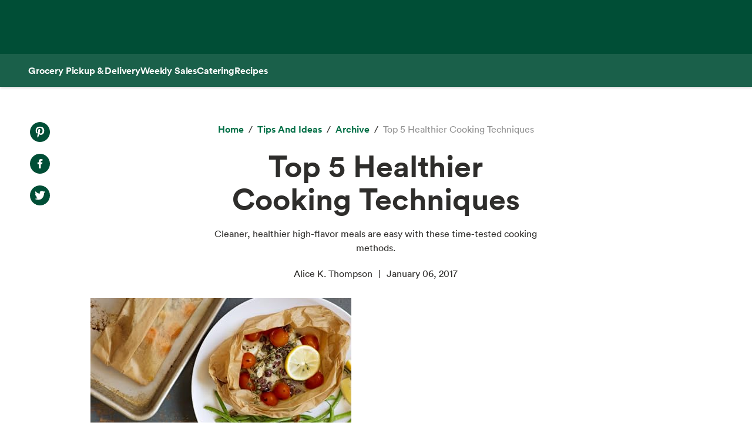

--- FILE ---
content_type: text/html; charset=utf-8
request_url: https://www.wholefoodsmarket.com/tips-and-ideas/archive/top-5-healthier-cooking-techniques
body_size: 16562
content:
<!DOCTYPE html><html lang="en"><head><meta charSet="utf-8"/><link rel="shortcut icon" sizes="196x196" href="https://m.media-amazon.com/images/S/assets.wholefoodsmarket.com/sales_flyer/img/favicon_196x196.png"/><link rel="apple-touch-icon" sizes="180x180" href="https://m.media-amazon.com/images/S/assets.wholefoodsmarket.com/sales_flyer/img/favicon_180x180.png"/><link rel="apple-touch-icon" sizes="120x120" href="https://m.media-amazon.com/images/S/assets.wholefoodsmarket.com/sales_flyer/img/favicon_120x120.png"/><link rel="icon" sizes="32x32" href="https://m.media-amazon.com/images/S/assets.wholefoodsmarket.com/sales_flyer/img/favicon_32x32.png"/><link rel="icon" sizes="16x16" href="https://m.media-amazon.com/images/S/assets.wholefoodsmarket.com/sales_flyer/img/favicon_16x16.png"/><meta name="viewport" content="width=device-width, initial-scale=1, maximum-scale=1, user-scalable=0"/><meta property="og:image" content="https://m.media-amazon.com/images/S/assets.wholefoodsmarket.com//content/e9/b3/d907a82ed9a16dc1d4c392f34539/unknown-4.png"/><meta name="twitter:image" content="https://m.media-amazon.com/images/S/assets.wholefoodsmarket.com//content/e9/b3/d907a82ed9a16dc1d4c392f34539/unknown-4.png"/><meta property="og:image:alt" content="Whole Foods Market logo with an assortment of fruits and vegetables"/><meta name="twitter:image:alt" content="Whole Foods Market logo with an assortment of fruits and vegetables"/><meta property="og:title" content="Top 5 Healthier Cooking Techniques | Whole Foods Market"/><meta name="twitter:title" content="Top 5 Healthier Cooking Techniques | Whole Foods Market"/><meta name="description" content="Cleaner, healthier high-flavor meals are easy with these time-tested cooking methods."/><meta property="og:description" content="Cleaner, healthier high-flavor meals are easy with these time-tested cooking methods."/><meta name="twitter:description" content="Cleaner, healthier high-flavor meals are easy with these time-tested cooking methods."/><meta property="og:site_name" content="Whole Foods Market"/><meta name="twitter:site" content="@WholeFoods"/><meta property="og:url" content="https://www.wholefoodsmarket.com/tips-and-ideas/archive/top-5-healthier-cooking-techniques"/><link rel="canonical" href="https://www.wholefoodsmarket.com/tips-and-ideas/archive/top-5-healthier-cooking-techniques"/><title>Top 5 Healthier Cooking Techniques | Whole Foods Market</title><meta name="next-head-count" content="28"/><meta name="csp-nonce" content="OWY5YTg3YTctYThhYy00YzQ0LTg2NjMtZDNmMTRjYmYxN2Ey"/><script src="/wfm-web-assets/__ENV.js" nonce="OWY5YTg3YTctYThhYy00YzQ0LTg2NjMtZDNmMTRjYmYxN2Ey"></script><link nonce="OWY5YTg3YTctYThhYy00YzQ0LTg2NjMtZDNmMTRjYmYxN2Ey" rel="preload" href="/_next/static/css/74e2b670b848e73a.css" as="style"/><link nonce="OWY5YTg3YTctYThhYy00YzQ0LTg2NjMtZDNmMTRjYmYxN2Ey" rel="stylesheet" href="/_next/static/css/74e2b670b848e73a.css" data-n-g=""/><noscript data-n-css="OWY5YTg3YTctYThhYy00YzQ0LTg2NjMtZDNmMTRjYmYxN2Ey"></noscript><script defer="" nonce="OWY5YTg3YTctYThhYy00YzQ0LTg2NjMtZDNmMTRjYmYxN2Ey" nomodule="" src="/_next/static/chunks/polyfills-c67a75d1b6f99dc8.js"></script><script src="/_next/static/chunks/webpack-de2e75d8156f90ce.js" nonce="OWY5YTg3YTctYThhYy00YzQ0LTg2NjMtZDNmMTRjYmYxN2Ey" defer=""></script><script src="/_next/static/chunks/framework-fee8a7e75612eda8.js" nonce="OWY5YTg3YTctYThhYy00YzQ0LTg2NjMtZDNmMTRjYmYxN2Ey" defer=""></script><script src="/_next/static/chunks/main-58b77580d4eef469.js" nonce="OWY5YTg3YTctYThhYy00YzQ0LTg2NjMtZDNmMTRjYmYxN2Ey" defer=""></script><script src="/_next/static/chunks/pages/_app-8e34478898b0c65d.js" nonce="OWY5YTg3YTctYThhYy00YzQ0LTg2NjMtZDNmMTRjYmYxN2Ey" defer=""></script><script src="/_next/static/chunks/8066-126360797345fd9d.js" nonce="OWY5YTg3YTctYThhYy00YzQ0LTg2NjMtZDNmMTRjYmYxN2Ey" defer=""></script><script src="/_next/static/chunks/2004-a2d2271198048442.js" nonce="OWY5YTg3YTctYThhYy00YzQ0LTg2NjMtZDNmMTRjYmYxN2Ey" defer=""></script><script src="/_next/static/chunks/8091-8133287cd919a3a3.js" nonce="OWY5YTg3YTctYThhYy00YzQ0LTg2NjMtZDNmMTRjYmYxN2Ey" defer=""></script><script src="/_next/static/chunks/pages/%5B...content%5D-671ea116eb07dfcf.js" nonce="OWY5YTg3YTctYThhYy00YzQ0LTg2NjMtZDNmMTRjYmYxN2Ey" defer=""></script><script src="/_next/static/Z0iOY_hjILDV5BsGTc7Ak/_buildManifest.js" nonce="OWY5YTg3YTctYThhYy00YzQ0LTg2NjMtZDNmMTRjYmYxN2Ey" defer=""></script><script src="/_next/static/Z0iOY_hjILDV5BsGTc7Ak/_ssgManifest.js" nonce="OWY5YTg3YTctYThhYy00YzQ0LTg2NjMtZDNmMTRjYmYxN2Ey" defer=""></script></head><body><noscript><iframe src="https://www.googletagmanager.com/ns.html?id=GTM-PCC8HFHD" height="0" width="0" style="display:none;visibility:hidden" sandbox></iframe></noscript><div id="__next"><header class="sticky top-0 z-[100] overflow-x-clip" id="header"><a href="#main-content" class="w-skip-link" data-testid="skip-link"><span>Skip main navigation</span></a><nav aria-label="main navigation" class="bg-chard desktop:top-0 transition-transform"><div role="status" class="h-[92px] w-full"></div></nav></header><div class="bg-kale"><div class="h-[56px] !bg-subnav !text-salt shadow-reveal-4 mobile:hidden tablet:hidden" id="subheader"><div class="bds--heading-5 m-auto flex h-[56px] max-w-content items-center gap-12 px-12"><a class="flex items-center !text-salt !hover:text-kewpie !focus:text-kewpie !active:text-hummus !active:underline [&amp;&gt;svg&gt;path]:fill-white [&amp;&gt;svg&gt;path]:text-white" target="_self" data-csa-c-content-id="Grocery Pickup &amp; Delivery" data-csa-c-slot-id="Global Nav" data-csa-c-type="subheader" aria-disabled="false" aria-label="Grocery Pickup &amp; Delivery" href="/grocery?ref_=US_TRF_ALL_UFG_WFM_REFER_0472746"><div class="hover:underline focus:underline">Grocery Pickup &amp; Delivery</div></a><a class="flex items-center !text-salt !hover:text-kewpie !focus:text-kewpie !active:text-hummus !active:underline [&amp;&gt;svg&gt;path]:fill-white [&amp;&gt;svg&gt;path]:text-white" target="_self" data-csa-c-content-id="Weekly Sales" data-csa-c-slot-id="Global Nav" data-csa-c-type="subheader" aria-disabled="false" aria-label="Weekly Sales" href="/sales-flyer"><div class="hover:underline focus:underline">Weekly Sales</div></a><a class="flex items-center !text-salt !hover:text-kewpie !focus:text-kewpie !active:text-hummus !active:underline [&amp;&gt;svg&gt;path]:fill-white [&amp;&gt;svg&gt;path]:text-white" target="_self" data-csa-c-content-id="Catering" data-csa-c-slot-id="Global Nav" data-csa-c-type="subheader" aria-disabled="false" aria-label="Catering" href="/catering"><div class="hover:underline focus:underline">Catering</div></a><a class="flex items-center !text-salt !hover:text-kewpie !focus:text-kewpie !active:text-hummus !active:underline [&amp;&gt;svg&gt;path]:fill-white [&amp;&gt;svg&gt;path]:text-white" target="_self" data-csa-c-content-id="Recipes" data-csa-c-slot-id="Global Nav" data-csa-c-type="subheader" aria-disabled="false" aria-label="Recipes" href="/recipes"><div class="hover:underline focus:underline">Recipes</div></a></div></div><div class="w-full bg-chard pb-2 mobile:px-4 tablet:px-8 desktop:hidden transition-padding"><div class="relative z-[99]"><div class="flex"><form class="!mb-0 flex w-full items-center justify-between rounded-3xl bg-salt px-4 py-2 bg-salt focus-within:outline focus-within:-outline-offset-4 focus-within:outline-blue-700"><input aria-controls="search-results-modal" aria-expanded="false" aria-haspopup="true" aria-label="Search" aria-describedby="search-results-status" class="bds--body-1 placeholder:bds--body-1 w-[90%] !p-0 !outline-none placeholder:text-oyster focus:outline-none bg-salt" data-testid="search-input" maxLength="256" name="search" placeholder="" role="combobox" type="text" autoComplete="off" value=""/><div class="flex items-center pl-1"><button aria-label="Submit Search" type="submit"><svg width="18" height="18" fill="none" xmlns="http://www.w3.org/2000/svg"><path fill-rule="evenodd" clip-rule="evenodd" d="M2 7a5 5 0 1 1 10 0A5 5 0 0 1 2 7Zm5-7a7 7 0 1 0 4.192 12.606l5.1 5.101a1 1 0 1 0 1.415-1.414l-5.1-5.1A7 7 0 0 0 7 0Z" fill="#004E36"></path></svg></button></div></form></div></div></div><div class="transition bg-subnav top-[85px]"><div class="flex w-full items-center justify-between bg-subnav py-2 desktop:!hidden"><button type="button" class="cursor-pointer flex w-full items-center justify-between px-12 py-2 mobile:px-4 tablet:px-8" aria-label="Select a store" data-csa-c-content-id="Whole Foods Market" data-csa-c-slot-id="Global Nav" data-csa-c-type="header"><div class="flex flex-col gap-2"><div class="h-4 w-20 animate-pulse rounded-full bg-gray-200"></div><div class="h-4 w-24 animate-pulse rounded-full bg-gray-200"></div></div><svg width="24" height="24" fill="none" xmlns="http://www.w3.org/2000/svg" class="[&amp;&gt;*]:fill-white [&amp;&gt;*]:text-white"><path fill-rule="evenodd" clip-rule="evenodd" d="M9.293 6.293a1 1 0 0 0 0 1.414L13.586 12l-4.293 4.293a1 1 0 1 0 1.414 1.414l5-5a1 1 0 0 0 0-1.414l-5-5a1 1 0 0 0-1.414 0Z" fill="#004E36"></path></svg></button></div></div><div><div class="mobile:hidden tablet:hidden"><div aria-hidden="true" class="modal micromodal-slide" data-testid="shipping-info-overlay-1" id="shipping-info-overlay-1"><div tabindex="-1" class="modal--overlay" data-micromodal-close="true"><div aria-modal="true" class="modal--container" role="dialog"><button aria-label="Close Dialog" class="modal--close w-link" data-micromodal-close="true" data-testid="close" type="button">Close</button><div class="modal--content" id="shipping-info-overlay-1-content"><div class="mobile:overflow-y-auto mobile:px-4 mobile:pb-24"><h3 class="bds--heading-3 pb-2 text-squid-ink">Want to ship to a different address?</h3><p class="bds--body-1 text-squid-ink">Change your shipping address when you check out on Amazon.</p></div></div></div></div></div></div><div class="fixed z-[200] desktop:hidden"></div></div><div class="desktop:hidden"><div class="fixed top-0 z-[200] left-0"></div></div><div class="w-shopping-list-wrapper"></div><div class="w-pie--clickable-underlay" data-testid="clickable-underlay" data-csa-c-content-id="Clickout" data-csa-c-type="click"></div><span style="position:absolute;border:0;width:1px;height:1px;padding:0;margin:-1px;overflow:hidden;clip:rect(0, 0, 0, 0);white-space:nowrap;word-wrap:normal"><h2 id="radix-:R1d5cmH1:">Side sheet</h2></span></div><div role="region" aria-label="Notifications (F8)" tabindex="-1" style="pointer-events:none"><ol tabindex="-1" class="fixed right-2 top-[100px] z-[9999] mobile:inset-x-0 mobile:bottom-0 mobile:top-[unset] mobile:m-6"></ol></div><div style="opacity:1" data-testid="global-alert-bar-dismissed"></div><main id="main-content" class="main-content m-auto max-w-content"><div class="w-cms--body"><div class="w-cms--standard-article"><section class="w-cms-grid"><div class="w-cms--article__share-tools-desktop"><nav class="w-cms-component w-cms--social-media-icons vertical left top " aria-label="social media menu"><ul><li><a href="http://www.pinterest.com/pin/create/bookmarklet/?url=https://www.wholefoodsmarket.com&amp;media=&amp;is_video=false&amp;description=" target="_blank" class="pinterest" rel="noopener noreferrer" data-csa-c-content-id="Pintrest" data-csa-c-slot-id="Social Media Menu" data-csa-c-type="icon"><span class="w-visually-hidden">Pinterest. Opens in a new tab.</span></a></li><li><a href="https://www.facebook.com/sharer/sharer.php?u=https://www.wholefoodsmarket.com" target="_blank" class="facebook" rel="noopener noreferrer" data-csa-c-content-id="Facebook" data-csa-c-slot-id="Social Media Menu" data-csa-c-type="icon"><span class="w-visually-hidden">Facebook. Opens in a new tab.</span></a></li><li><a href="https://twitter.com/share?url=https://www.wholefoodsmarket.com&amp;text=" target="_blank" class="twitter" rel="noopener noreferrer" data-csa-c-content-id="X" data-csa-c-slot-id="Social Media Menu" data-csa-c-type="icon"><span class="w-visually-hidden">X. Opens in a new tab.</span></a></li></ul></nav></div><div class="w-cms--article__title"><nav aria-label="Breadcrumb" class="w-breadcrumb" data-testid="breadcrumb-group"><ol class="hidden" data-testid="show-on-mobile"><li><button aria-label="expand all breadcrumbs" class="w-button w-button--link w-breadcrumb-mobile_expand" data-testid="expand-breadcrumbs-mobile" type="button"></button></li><li data-testid="breadcrumb-item" data-csa-c-content-id="archive" data-csa-c-slot-id="breadcrumb_group" data-csa-c-type="breadcrumb"><div class="inline-flex" data-testid="spa-breadcrumb"><a class="flex items-center text-kale hover:text-avocado focus:text-avocado active:text-chard active:underline" target="_self" aria-disabled="false" aria-label="archive" href="/tips-and-ideas/archive"><div class="hover:underline focus:underline">archive</div></a></div></li><li data-testid="breadcrumb-item" data-csa-c-content-id="Top 5 Healthier Cooking Techniques" data-csa-c-slot-id="breadcrumb_group" data-csa-c-type="breadcrumb"><span class="text-oyster" aria-current="page">Top 5 Healthier Cooking Techniques</span></li></ol><ol class="" data-testid="hide-on-mobile"><li data-testid="breadcrumb-item" data-csa-c-content-id="Home" data-csa-c-slot-id="breadcrumb_group" data-csa-c-type="breadcrumb"><div class="inline-flex" data-testid="spa-breadcrumb"><a class="flex items-center text-kale hover:text-avocado focus:text-avocado active:text-chard active:underline" target="_self" aria-disabled="false" aria-label="Home" href="/"><div class="hover:underline focus:underline">Home</div></a></div></li><li data-testid="breadcrumb-item" data-csa-c-content-id="Tips and Ideas" data-csa-c-slot-id="breadcrumb_group" data-csa-c-type="breadcrumb"><div class="inline-flex" data-testid="spa-breadcrumb"><a class="flex items-center text-kale hover:text-avocado focus:text-avocado active:text-chard active:underline" target="_self" aria-disabled="false" aria-label="Tips and Ideas" href="/tips-and-ideas"><div class="hover:underline focus:underline">Tips and Ideas</div></a></div></li><li data-testid="breadcrumb-item" data-csa-c-content-id="archive" data-csa-c-slot-id="breadcrumb_group" data-csa-c-type="breadcrumb"><div class="inline-flex" data-testid="spa-breadcrumb"><a class="flex items-center text-kale hover:text-avocado focus:text-avocado active:text-chard active:underline" target="_self" aria-disabled="false" aria-label="archive" href="/tips-and-ideas/archive"><div class="hover:underline focus:underline">archive</div></a></div></li><li data-testid="breadcrumb-item" data-csa-c-content-id="Top 5 Healthier Cooking Techniques" data-csa-c-slot-id="breadcrumb_group" data-csa-c-type="breadcrumb"><span class="text-oyster" aria-current="page">Top 5 Healthier Cooking Techniques</span></li></ol></nav><h1 class="w-cms--font-hero__sans">Top 5 Healthier Cooking Techniques</h1><p>Cleaner, healthier high-flavor meals are easy with these time-tested cooking methods.</p><ul class="w-cms--article-meta" data-testid="w-cms-article-wrapper"><li>Alice K. Thompson</li><li>January 06, 2017</li></ul><div class="w-cms--article__share-tools-tablet"><nav class="w-cms-component w-cms--social-media-icons horizontal center top " aria-label="social media menu"><ul><li><a href="http://www.pinterest.com/pin/create/bookmarklet/?url=https://www.wholefoodsmarket.com&amp;media=&amp;is_video=false&amp;description=" target="_blank" class="pinterest" rel="noopener noreferrer" data-csa-c-content-id="Pintrest" data-csa-c-slot-id="Social Media Menu" data-csa-c-type="icon"><span class="w-visually-hidden">Pinterest. Opens in a new tab.</span></a></li><li><a href="https://www.facebook.com/sharer/sharer.php?u=https://www.wholefoodsmarket.com" target="_blank" class="facebook" rel="noopener noreferrer" data-csa-c-content-id="Facebook" data-csa-c-slot-id="Social Media Menu" data-csa-c-type="icon"><span class="w-visually-hidden">Facebook. Opens in a new tab.</span></a></li><li><a href="https://twitter.com/share?url=https://www.wholefoodsmarket.com&amp;text=" target="_blank" class="twitter" rel="noopener noreferrer" data-csa-c-content-id="X" data-csa-c-slot-id="Social Media Menu" data-csa-c-type="icon"><span class="w-visually-hidden">X. Opens in a new tab.</span></a></li></ul></nav></div></div></section><section class="w-cms-grid w-cms--article__hero"><div class="w-cms--article__hero-image"><picture><source data-testid="image-srcSet-urlMobile" media="(max-width: 767px)" srcSet="https://m.media-amazon.com/images/S/assets.wholefoodsmarket.com//content/e9/b3/d907a82ed9a16dc1d4c392f34539/unknown-4._TTW_._CR28,0,445,250_.png"/><source data-testid="image-srcSet-urlTablet" media="(max-width: 1024px)" srcSet="https://m.media-amazon.com/images/S/assets.wholefoodsmarket.com//content/e9/b3/d907a82ed9a16dc1d4c392f34539/unknown-4._TTW_._CR28,0,444,250_.png"/><img alt="" aria-hidden="true" data-testid="image-srcSet-urlDesktop" src="https://m.media-amazon.com/images/S/assets.wholefoodsmarket.com//content/e9/b3/d907a82ed9a16dc1d4c392f34539/unknown-4._TTW_._CR28,0,444,250_.png"/></picture></div></section></div><article><div class="w-cms--article-component"><div class="w-cms-component w-cms--image-with-caption right"><figure class="w-cms-grid"><picture><source data-testid="image-srcSet-urlMobile" media="(max-width: 767px)" srcSet="https://m.media-amazon.com/images/S/assets.wholefoodsmarket.com//content/d6/af/05dc845c9d7159bc9a4b280bb57f/unknown-3._TTW_._CR0,0,500,250_.png"/><source data-testid="image-srcSet-urlTablet" media="(max-width: 1024px)" srcSet="https://m.media-amazon.com/images/S/assets.wholefoodsmarket.com//content/d6/af/05dc845c9d7159bc9a4b280bb57f/unknown-3._TTW_._CR0,0,500,250_._SR480,240_._QL100_.png"/><img alt="" aria-hidden="true" data-testid="image-srcSet-urlDesktop" src="https://m.media-amazon.com/images/S/assets.wholefoodsmarket.com//content/d6/af/05dc845c9d7159bc9a4b280bb57f/unknown-3._TTW_._CR0,0,500,250_.png"/></picture></figure></div></div><section class="w-cms-grid w-cms--article-component"><div class="w-cms-richtext"><p>Choosing healthy ingredients is just the start. How you cook your foods is vitally important to developing satisfying flavor while keeping added fat (which can rack up excess calories) in check. The good news? You’re probably already familiar with most of these techniques, and you probably already have all the kitchen equipment you need.</p><p><iframe allowfullscreen frameborder="0" height="315" src="https://www.youtube.com/embed/_yr4DWbCn3Q" width="560"></iframe></p><h3 className="w-cms--body__heading">Baking in Parchment Paper</h3><p>By folding your ingredients (fish is most common) into a parchment parcel and then baking it, you’ll seal in juices — and that means moist and delicious results as well (and just about no washing up!). It’s a super-simple technique, and since your food steams, added fat isn’t needed. Your packet holds in all the juices of the foods, which helps keep many of the water-soluble vitamins in your food. Once your packet has been opened and cooled for a sec, serve the juices over brown rice, quinoa, etc.</p><p><b>Try it:</b></p><ul><li><p><a href=https://www.wholefoodsmarket.com/recipe/parchment-baked-salmon-lemon-and-basil target=_blank class='w-link' rel='noopener noreferrer' data-csa-c-content-id='Parchment Baked Salmon with Lemon and Basil' data-csa-c-slot-id='Hyperlink' data-csa-c-type='link'><span>Parchment Baked Salmon with Lemon and Basil</span><span class="sr-only"> opens in a new tab</span></a></p></li><li><p><a href=https://www.wholefoodsmarket.com/recipe/how-cook-fish-parchment target=_blank class='w-link' rel='noopener noreferrer' data-csa-c-content-id='How to Cook: Fish in Parchment' data-csa-c-slot-id='Hyperlink' data-csa-c-type='link'><span>How to Cook: Fish in Parchment</span><span class="sr-only"> opens in a new tab</span></a></p></li><li><p><a href=https://www.wholefoodsmarket.com/recipe/simple-parchment-roasted-turkey-breast target=_blank class='w-link' rel='noopener noreferrer' data-csa-c-content-id='Simple Parchment-Roasted Turkey Breast' data-csa-c-slot-id='Hyperlink' data-csa-c-type='link'><span>Simple Parchment-Roasted Turkey Breast</span><span class="sr-only"> opens in a new tab</span></a></p></li></ul><h3 className="w-cms--body__heading">Grilling</h3><p>The intense heat of grilling builds flavor quickly, but it also does a few things to make your food leaner. Fat melts and drips away from food, and since there is limited contact between your food and the cooking surface you’ll need little (if any) added fat to keep it from sticking. A relatively short cooking time and lack of liquid to means ingredients like vegetables&nbsp;<a href=http://www.webmd.com/diet/how-to-eat-more-vegetables/keep-nutrients-in-vegetables target=_blank class='w-link' rel='noopener noreferrer' data-csa-c-content-id='retain more of their nutrients' data-csa-c-slot-id='Hyperlink' data-csa-c-type='link'><span>retain more of their nutrients</span><span class="sr-only"> opens in a new tab</span></a>. You can make it a year-round cooking technique by using a stove-top grill pan.</p><p><b>Try it:</b></p><ul><li><p><a href=https://www.wholefoodsmarket.com/recipe/spicy-grilled-peach-and-chicken-kabobs target=_blank class='w-link' rel='noopener noreferrer' data-csa-c-content-id='Spicy Grilled Peach and Chicken Kebabs' data-csa-c-slot-id='Hyperlink' data-csa-c-type='link'><span>Spicy Grilled Peach and Chicken Kebabs</span><span class="sr-only"> opens in a new tab</span></a></p></li><li><p><a href=https://www.wholefoodsmarket.com/recipe/spicy-jerk-flank-steak target=_blank class='w-link' rel='noopener noreferrer' data-csa-c-content-id='Spicy Jerk Flank Steak' data-csa-c-slot-id='Hyperlink' data-csa-c-type='link'><span>Spicy Jerk Flank Steak</span><span class="sr-only"> opens in a new tab</span></a></p></li><li><p><a href=https://www.wholefoodsmarket.com/recipe/grilled-veggie-and-goat-cheese-wraps target=_blank class='w-link' rel='noopener noreferrer' data-csa-c-content-id='Grilled Veggie and Goat Cheese Wraps' data-csa-c-slot-id='Hyperlink' data-csa-c-type='link'><span>Grilled Veggie and Goat Cheese Wraps</span><span class="sr-only"> opens in a new tab</span></a></p></li><li><p><a href=https://www.wholefoodsmarket.com/recipe/grilled-pineapple-balsamic-honey-glaze target=_blank class='w-link' rel='noopener noreferrer' data-csa-c-content-id='Grilled Pineapple with Balsamic Honey Glaze' data-csa-c-slot-id='Hyperlink' data-csa-c-type='link'><span>Grilled Pineapple with Balsamic Honey Glaze</span><span class="sr-only"> opens in a new tab</span></a></p></li></ul><h3 className="w-cms--body__heading">Steaming &nbsp;&nbsp;&nbsp;&nbsp;</h3><p>Steaming vegetables keeps them crunchy and vibrantly colored and helps to preserve&nbsp;<a href=http://www.webmd.com/diet/how-to-eat-more-vegetables/keep-nutrients-in-vegetables target=_blank class='w-link' rel='noopener noreferrer' data-csa-c-content-id='their nutrients' data-csa-c-slot-id='Hyperlink' data-csa-c-type='link'><span>their nutrients</span><span class="sr-only"> opens in a new tab</span></a>, making them highlights of a meal, not just an afterthought. As a bonus, steaming creates an entirely non-stick environment, which means added fat is unnecessary even with very lean proteins like fish and chicken breast.</p><p><b>Try it:</b></p><ul><li><p><a href=https://www.wholefoodsmarket.com/recipe/lemongrass-steamed-barramundi target=_blank class='w-link' rel='noopener noreferrer' data-csa-c-content-id='Lemongrass-Steamed Barramundi' data-csa-c-slot-id='Hyperlink' data-csa-c-type='link'><span>Lemongrass-Steamed Barramundi</span><span class="sr-only"> opens in a new tab</span></a></p></li><li><p><a href=https://www.wholefoodsmarket.com/recipe/flash-steamed-spiced-red-snapper target=_blank class='w-link' rel='noopener noreferrer' data-csa-c-content-id='Flash Steamed Red Snapper' data-csa-c-slot-id='Hyperlink' data-csa-c-type='link'><span>Flash Steamed Red Snapper</span><span class="sr-only"> opens in a new tab</span></a></p></li><li><p><a href=https://www.wholefoodsmarket.com/recipe/lemongrass-and-ginger-tea-steamed-vegetables target=_blank class='w-link' rel='noopener noreferrer' data-csa-c-content-id='Lemongrass and Ginger Tea Steamed Vegetables' data-csa-c-slot-id='Hyperlink' data-csa-c-type='link'><span>Lemongrass and Ginger Tea Steamed Vegetables</span><span class="sr-only"> opens in a new tab</span></a></p></li></ul><p><iframe allowfullscreen frameborder="0" height="315" src="https://www.youtube.com/embed/Z-10Hzz2buc" width="560"></iframe></p><h3 className="w-cms--body__heading">Steam Frying</h3><p>A sauté substitute for healthier skillet dinners? Try steam frying. This innovative technique skips the oil and starts by adding veggies to a hot pan. As you cook, add small amounts of liquid while stirring to help foods caramelize without sticking or burning. You can use just plain water for your liquid, or get more flavor from coconut water, broth (homemade is tastiest and usually lower in sodium), fruit or vegetable juices and even beer and wine.</p><p><b>Try it:</b></p><ul><li><p><a href=https://www.wholefoodsmarket.com/recipe/whole-wheat-pasta-mushrooms-white-beans-and-arugula target=_blank class='w-link' rel='noopener noreferrer' data-csa-c-content-id='Whole Wheat Pasta with Mushrooms, White Beans and Arugula' data-csa-c-slot-id='Hyperlink' data-csa-c-type='link'><span>Whole Wheat Pasta with Mushrooms, White Beans and Arugula</span><span class="sr-only"> opens in a new tab</span></a></p></li><li><p><a href=https://www.wholefoodsmarket.com/recipe/bison-chili target=_blank class='w-link' rel='noopener noreferrer' data-csa-c-content-id='Buffalo Chili' data-csa-c-slot-id='Hyperlink' data-csa-c-type='link'><span>Buffalo Chili</span><span class="sr-only"> opens in a new tab</span></a></p></li><li><p><a href=https://www.wholefoodsmarket.com/recipe/turkey-sloppy-janes target=_blank class='w-link' rel='noopener noreferrer' data-csa-c-content-id='Turkey Sloppy Janes' data-csa-c-slot-id='Hyperlink' data-csa-c-type='link'><span>Turkey Sloppy Janes</span><span class="sr-only"> opens in a new tab</span></a></p></li><li><p><a href=https://www.wholefoodsmarket.com/recipe/shrimp-and-pineapple-over-coconut-rice target=_blank class='w-link' rel='noopener noreferrer' data-csa-c-content-id='Shrimp and Pineapple over Coconut Rice' data-csa-c-slot-id='Hyperlink' data-csa-c-type='link'><span>Shrimp and Pineapple over Coconut Rice</span><span class="sr-only"> opens in a new tab</span></a></p></li></ul><h3 className="w-cms--body__heading">Roasting</h3><p>Roasting is a classic method for intensifying the flavor of foods, and it can also be a mouth-wateringly lower calorie one. High heat means foods develop a lightly caramelized exterior for deep, robust flavor. Minimal oil or no oil is required, so you can drizzle on some aromatic olive oil or nut oil afterwards for added flavor.</p><p><b>Try it:</b></p><ul><li><p><a href=https://www.wholefoodsmarket.com/recipe/tuna-bites-tahini-yogurt-dipping-sauce target=_blank class='w-link' rel='noopener noreferrer' data-csa-c-content-id='Tuna Bites with Tahini-Yogurt Dipping Sauce' data-csa-c-slot-id='Hyperlink' data-csa-c-type='link'><span>Tuna Bites with Tahini-Yogurt Dipping Sauce</span><span class="sr-only"> opens in a new tab</span></a>,</p></li><li><p><a href=https://www.wholefoodsmarket.com/recipe/roasted-fish-and-veggies-quinoa-and-pine-nuts target=_blank class='w-link' rel='noopener noreferrer' data-csa-c-content-id='Roasted Fish and Veggies with Quinoa and Pine Nuts' data-csa-c-slot-id='Hyperlink' data-csa-c-type='link'><span>Roasted Fish and Veggies with Quinoa and Pine Nuts</span><span class="sr-only"> opens in a new tab</span></a></p></li><li><p><a href=https://www.wholefoodsmarket.com/recipe/oven-roasted-tofu target=_blank class='w-link' rel='noopener noreferrer' data-csa-c-content-id='Oven Roasted Tofu' data-csa-c-slot-id='Hyperlink' data-csa-c-type='link'><span>Oven Roasted Tofu</span><span class="sr-only"> opens in a new tab</span></a></p></li><li><p><a href=https://www.wholefoodsmarket.com/recipe/roasted-root-vegetables target=_blank class='w-link' rel='noopener noreferrer' data-csa-c-content-id='Roasted Root Vegetables' data-csa-c-slot-id='Hyperlink' data-csa-c-type='link'><span>Roasted Root Vegetables</span><span class="sr-only"> opens in a new tab</span></a></p></li><li><p><a href=https://www.wholefoodsmarket.com/recipe/roasted-kale-chips-parmigiano-reggiano target=_blank class='w-link' rel='noopener noreferrer' data-csa-c-content-id='Roasted Kale Chips with Parmigiano Reggiano' data-csa-c-slot-id='Hyperlink' data-csa-c-type='link'><span>Roasted Kale Chips with Parmigiano Reggiano</span><span class="sr-only"> opens in a new tab</span></a>.</p></li></ul><p><a href=https://wholefoodsmarket.com/eatrealfood target=_blank class='w-link' rel='noopener noreferrer' data-csa-c-content-id='<i>Discover even more</i>' data-csa-c-slot-id='Hyperlink' data-csa-c-type='link'><span><i>Discover even more</i></span><span class="sr-only"> opens in a new tab</span></a><i>&nbsp;expert tips and tricks, recipe ideas and video how-tos:&nbsp;<b>Eat Real Food</b></i>®</p></div></section></article></div><section class="w-cms-component w-cms-grid w-cms--explore-more"><h2 class="w-cms--font-headline__serif">Explore More</h2><div class="w-cms--explore__tile__content_block"><div class="w-cms--explore__tile"><div class="w-cms--explore__tile__content"><a class="w-cms--explore__tile__link" href="/healthy-eating/meal-plans/mighty-good-bowls-meal-plan" target="_self" data-testid="w-cms--explore__tile__link"><picture><source data-testid="image-srcSet-urlMobile" media="(max-width: 767px)" srcSet="https://m.media-amazon.com/images/S/assets.wholefoodsmarket.com//content/86/de/ccb675414fb5a641f1d80d9a465a/protein-bowls-with-quinoa-and-sprouted-lentils-recipe.jpg"/><source data-testid="image-srcSet-urlTablet" media="(max-width: 1024px)" srcSet="https://m.media-amazon.com/images/S/assets.wholefoodsmarket.com//content/86/de/ccb675414fb5a641f1d80d9a465a/protein-bowls-with-quinoa-and-sprouted-lentils-recipe.jpg"/><img alt="Image of protein bowl with quinoa, chicken, avocado, kale and lentils, garnished with lemon." data-testid="image-srcSet-urlDesktop" src="https://m.media-amazon.com/images/S/assets.wholefoodsmarket.com//content/86/de/ccb675414fb5a641f1d80d9a465a/protein-bowls-with-quinoa-and-sprouted-lentils-recipe.jpg"/></picture><h3 class="w-cms--font-body__explore"><span class="w-cms--font-body__explore_span">Mighty Bowls Meal Plan</span></h3></a></div></div><div class="w-cms--explore__tile"><div class="w-cms--explore__tile__content"><a class="w-cms--explore__tile__link" href="/departments/meat/air-chilled-chicken" target="_self" data-testid="w-cms--explore__tile__link"><picture><source data-testid="image-srcSet-urlMobile" media="(max-width: 767px)" srcSet="https://m.media-amazon.com/images/S/assets.wholefoodsmarket.com//content/1b/c7/b172c68b41ca858d505d97572d60/air-chilled-chicken-hero.jpg"/><source data-testid="image-srcSet-urlTablet" media="(max-width: 1024px)" srcSet="https://m.media-amazon.com/images/S/assets.wholefoodsmarket.com//content/1b/c7/b172c68b41ca858d505d97572d60/air-chilled-chicken-hero.jpg"/><img alt="" aria-hidden="true" data-testid="image-srcSet-urlDesktop" src="https://m.media-amazon.com/images/S/assets.wholefoodsmarket.com//content/1b/c7/b172c68b41ca858d505d97572d60/air-chilled-chicken-hero.jpg"/></picture><h3 class="w-cms--font-body__explore"><span class="w-cms--font-body__explore_span">Everything You Need to Know About Our Air-Chilled Chicken</span></h3></a></div></div><div class="w-cms--explore__tile"><div class="w-cms--explore__tile__content"><a class="w-cms--explore__tile__link" href="/site-information/eu-us-privacy-shield-notice-archived" target="_self" data-testid="w-cms--explore__tile__link"><picture><source data-testid="image-srcSet-urlMobile" media="(max-width: 767px)" srcSet="https://assets.wholefoodsmarket.com/static_pages/img-placeholder-explore-more.png"/><source data-testid="image-srcSet-urlTablet" media="(max-width: 1024px)" srcSet="https://assets.wholefoodsmarket.com/static_pages/img-placeholder-explore-more.png"/><img alt="" aria-hidden="true" data-testid="image-srcSet-urlDesktop" src="https://assets.wholefoodsmarket.com/static_pages/img-placeholder-explore-more.png"/></picture><h3 class="w-cms--font-body__explore"><span class="w-cms--font-body__explore_span">Whole Foods Market EU-U.S. Privacy Shield Notice Archived</span></h3></a></div></div><div class="w-cms--explore__tile"><div class="w-cms--explore__tile__content"><a class="w-cms--explore__tile__link" href="/tips-and-ideas/winter/instant-pot-comfort-food" target="_self" data-testid="w-cms--explore__tile__link"><picture><source data-testid="image-srcSet-urlMobile" media="(max-width: 767px)" srcSet="https://m.media-amazon.com/images/S/assets.wholefoodsmarket.com//content/98/47/1638d1a14436a8510906dec21454/3-instant-pot-recipes-that-will-make-january-ing-easie-hero._TTW_._CR285,0,1709,1282_._SR580,435_._QL100_.jpg"/><source data-testid="image-srcSet-urlTablet" media="(max-width: 1024px)" srcSet="https://m.media-amazon.com/images/S/assets.wholefoodsmarket.com//content/98/47/1638d1a14436a8510906dec21454/3-instant-pot-recipes-that-will-make-january-ing-easie-hero._TTW_._CR285,0,1709,1282_._SR500,375_._QL100_.jpg"/><img alt="" aria-hidden="true" data-testid="image-srcSet-urlDesktop" src="https://m.media-amazon.com/images/S/assets.wholefoodsmarket.com//content/98/47/1638d1a14436a8510906dec21454/3-instant-pot-recipes-that-will-make-january-ing-easie-hero._TTW_._CR285,0,1709,1282_._SR500,375_._QL100_.jpg"/></picture><h3 class="w-cms--font-body__explore"><span class="w-cms--font-body__explore_span">3 Easy and Comforting Instant Pot Recipes </span></h3></a></div></div></div></section></main><footer class="w-footer--section" id="footer"><div class="w-global--footer-content w-global--footer-top"><div class="w-global--footer-list-group"><div class="w-global--footer-list"><h3 class="bds--heading-3">Shopping</h3><ul><li><a class="w-link w-link--white" data-testid="styled-link" rel="noopener noreferrer" target="_self" data-csa-c-content-id="Grocery Pickup &amp; Delivery" data-csa-c-slot-id="Global Nav" data-csa-c-type="footer" href="/grocery?&amp;ref_=US_TRF_ALL_UFG_WFM_REFER_0422447">Grocery Pickup &amp; Delivery</a></li><li><a class="w-link w-link--white" data-testid="styled-link" rel="noopener noreferrer" target="_self" data-csa-c-content-id="Browse In-Store" data-csa-c-slot-id="Global Nav" data-csa-c-type="footer" href="/products">Browse In-Store</a></li><li><a class="w-link w-link--white" data-testid="styled-link" rel="noopener noreferrer" target="_self" data-csa-c-content-id="Weekly Sales" data-csa-c-slot-id="Global Nav" data-csa-c-type="footer" href="/sales-flyer">Weekly Sales</a></li><li><a class="w-link w-link--white" data-testid="styled-link" rel="noopener noreferrer" target="_self" data-csa-c-content-id="Catering" data-csa-c-slot-id="Global Nav" data-csa-c-type="footer" href="/catering">Catering</a></li><li><a class="w-link w-link--white" data-testid="styled-link" rel="noopener noreferrer" target="_self" data-csa-c-content-id="Amazon Prime at Whole Foods" data-csa-c-slot-id="Global Nav" data-csa-c-type="footer" href="/amazon">Amazon Prime at Whole Foods</a></li><li><a class="w-link w-link--white w-link--arrow w-icon--external" data-testid="styled-link" href="https://wholefoods.buyatab.com/custom/wholefoods" rel="noopener noreferrer" target="_blank" data-csa-c-content-id="Gift Cards" data-csa-c-slot-id="Global Nav" data-csa-c-type="footer"><span>Gift Cards</span><span class="sr-only">Opens in a new tab</span></a></li><li><a class="w-link w-link--white" data-testid="styled-link" rel="noopener noreferrer" target="_self" data-csa-c-content-id="Special Diets" data-csa-c-slot-id="Global Nav" data-csa-c-type="footer" href="/special-diets">Special Diets</a></li><li class="w-hidden-in-mobile"><a class="w-link w-link--white" data-testid="styled-link" rel="noopener noreferrer" target="_self" data-csa-c-content-id="Tips and Ideas" data-csa-c-slot-id="Global Nav" data-csa-c-type="footer" href="/tips-and-ideas">Tips and Ideas</a></li><li><a class="w-link w-link--white" data-testid="styled-link" rel="noopener noreferrer" target="_self" data-csa-c-content-id="Order Online" data-csa-c-slot-id="Global Nav" data-csa-c-type="footer" href="/online-ordering">Order Online</a></li><li class="w-hidden-in-desktop w-hidden-in-tablet"><a class="w-link w-link--white" data-testid="styled-link" rel="noopener noreferrer" target="_self" data-csa-c-content-id="Careers" data-csa-c-slot-id="Global Nav" data-csa-c-type="footer" href="https://careers.wholefoodsmarket.com/global/en">Careers</a></li></ul></div><div class="w-global--footer-list"><h3 class="bds--heading-3">Mission in Action</h3><ul><li><a class="w-link w-link--white" data-testid="styled-link" rel="noopener noreferrer" target="_self" data-csa-c-content-id="Responsible Sourcing" data-csa-c-slot-id="Global Nav" data-csa-c-type="footer" href="/mission-in-action/responsible-sourcing">Responsible Sourcing</a></li><li><a class="w-link w-link--white" data-testid="styled-link" rel="noopener noreferrer" target="_self" data-csa-c-content-id="Quality Standards" data-csa-c-slot-id="Global Nav" data-csa-c-type="footer" href="/quality-standards">Quality Standards</a></li><li><a class="w-link w-link--white" data-testid="styled-link" rel="noopener noreferrer" target="_self" data-csa-c-content-id="Community Giving" data-csa-c-slot-id="Global Nav" data-csa-c-type="footer" href="/mission-in-action/community-giving">Community Giving</a></li><li><a class="w-link w-link--white" data-testid="styled-link" rel="noopener noreferrer" target="_self" data-csa-c-content-id="Environmental Stewardship" data-csa-c-slot-id="Global Nav" data-csa-c-type="footer" href="/mission-in-action/environmental-stewardship">Environmental Stewardship</a></li></ul></div><div class="w-global--footer-list"><h3 class="bds--heading-3">About</h3><ul><li><a class="w-link w-link--white" data-testid="styled-link" rel="noopener noreferrer" target="_self" data-csa-c-content-id="About Whole Foods Market" data-csa-c-slot-id="Global Nav" data-csa-c-type="footer" href="/company-info">About Whole Foods Market</a></li><li><a class="w-link w-link--white" data-testid="styled-link" rel="noopener noreferrer" target="_self" data-csa-c-content-id="Our Values" data-csa-c-slot-id="Global Nav" data-csa-c-type="footer" href="/mission-values">Our Values</a></li><li><a class="w-link w-link--white" data-testid="styled-link" rel="noopener noreferrer" target="_self" data-csa-c-content-id="Departments" data-csa-c-slot-id="Global Nav" data-csa-c-type="footer" href="/departments">Departments</a></li><li><a class="w-link w-link--white" data-testid="styled-link" rel="noopener noreferrer" target="_self" data-csa-c-content-id="Information and Potential Suppliers" data-csa-c-slot-id="Global Nav" data-csa-c-type="footer" href="/company-info/information-potential-suppliers">Information and Potential Suppliers</a></li><li><a class="w-link w-link--white" data-testid="styled-link" rel="noopener noreferrer" target="_self" data-csa-c-content-id="Careers" data-csa-c-slot-id="Global Nav" data-csa-c-type="footer" href="https://careers.wholefoodsmarket.com/global/en">Careers</a></li><li><a class="w-link w-link--white" data-testid="styled-link" rel="noopener noreferrer" target="_self" data-csa-c-content-id="Newsroom" data-csa-c-slot-id="Global Nav" data-csa-c-type="footer" href="https://media.wholefoodsmarket.com">Newsroom</a></li></ul></div><div class="w-global--footer-list w-global-customer-care"><h3 class="bds--heading-3">Need Help?</h3><ul><li><a class="w-link w-link--white w-link--arrow" href="/customer-service" target="_self" data-csa-c-content-id="Visit customer care​" data-csa-c-slot-id="Global Nav" data-csa-c-type="footer"><span>Visit customer care</span></a></li></ul><div class="w-global--footer-contact"><h3 class="bds--heading-3">Connect With Us</h3><nav class="w-social-media-icons horizontal left top white"><ul><li><a href="https://www.facebook.com/wholefoodsmarket" target="_blank" rel="noreferrer" class="facebook" data-csa-c-content-id="Facebook​" data-csa-c-slot-id="Global Nav" data-csa-c-type="footer"><span class="w-visually-hidden">Facebook. Opens in a new tab</span></a></li><li><a href="https://x.com/wholefoods/" target="_blank" rel="noreferrer" class="twitter" data-csa-c-content-id="Twitter​" data-csa-c-slot-id="Global Nav" data-csa-c-type="footer"><span class="w-visually-hidden">X, formerly known as Twitter. Opens in a new tab</span></a></li><li><a href="https://www.instagram.com/wholefoods/" target="_blank" rel="noreferrer" class="instagram" data-csa-c-content-id="Instagram​" data-csa-c-slot-id="Global Nav" data-csa-c-type="footer"><span class="w-visually-hidden">Instagram. Opens in a new tab</span></a></li><li><a href="https://www.tiktok.com/@wholefoodsmarket/" target="_blank" rel="noreferrer" class="tiktok" data-csa-c-content-id="TikTok" data-csa-c-slot-id="Global Nav" data-csa-c-type="footer"><span class="w-visually-hidden">TikTok. Opens in a new tab</span></a></li><li><a href="https://www.threads.net/@wholefoods" target="_blank" rel="noreferrer" class="threads" data-csa-c-content-id="Threads" data-csa-c-slot-id="Global Nav" data-csa-c-type="footer"><span class="w-visually-hidden">Threads. Opens in a new tab</span></a></li></ul></nav><a href="/account#email" class="flex w-full items-center justify-center text-center rounded-full px-6 py-3 bds--heading-5 h-12 disabled:cursor-not-allowed border-2 border-salt bg-chard text-salt hover:border-kewpie hover:text-kewpie active:border-hummus active:text-hummus disabled:disabled:border-salt/20 disabled:text-salt/40" data-csa-c-content-id="Sign up for email" data-csa-c-slot-id="Global Nav" data-csa-c-type="footer">Sign up for email</a><div class="w-global--footer-apps"><p>Download the Whole Foods Market app</p><ul class="inline-app-icons"><li><a href="https://wholefoods.app.link/r47ndBCtAab" target="_blank" rel="noreferrer" data-csa-c-content-id="iOS App Download" data-csa-c-slot-id="Global Nav" data-csa-c-type="footer"><img src="https://assets.wholefoodsmarket.com/static_pages/badge-ios-app-store.svg" alt="Get the app in the Apple iTunes Store"/><span class="w-visually-hidden"> <!-- -->Opens in a new tab</span></a></li><li><a href="https://wholefoods.app.link/r47ndBCtAab" target="_blank" rel="noreferrer" data-csa-c-content-id="Android App Download" data-csa-c-slot-id="Global Nav" data-csa-c-type="footer"><img src="https://assets.wholefoodsmarket.com/static_pages/google-badge.svg" alt="Get the app in the Google Play Store"/></a><span class="w-visually-hidden"> <!-- -->Opens in a new tab</span></li></ul></div></div></div></div></div><div class="w-global--footer-content w-global--footer-bottom"><div class="w-global--footer-footer-list"><ul><li><a class="w-link w-link-white" href="/legal/trademarks" data-csa-c-content-id="Copyright" data-csa-c-slot-id="Global Nav" data-csa-c-type="footer">Copyright <!-- -->2026<!-- --> Whole Foods Market IP, Inc.</a></li><li aria-hidden="true"><hr/></li><li><ul class="w-global--footer-footer-links"><li><a class="w-link w-link-white" href="/site-information/privacy-notice" data-csa-c-content-id="Privacy Notice" data-csa-c-slot-id="Global Nav" data-csa-c-type="footer">Privacy Notice</a></li><li><a class="w-link w-link-white" href="https://www.amazon.com/privacyprefs" data-csa-c-content-id="Your Ads Privacy Choices" data-csa-c-slot-id="Global Nav" data-csa-c-type="footer">Your Ads Privacy Choices</a></li><li><a class="w-link w-link-white" href="/legal/conditions-of-use" data-csa-c-content-id="Conditions of Use" data-csa-c-slot-id="Global Nav" data-csa-c-type="footer">Conditions of Use</a></li><li><a class="w-link w-link-white" href="https://www.wholefoodsmarket.com/site-information/privacy-notice#:~:text=fairly%20and%20lawfully.-,Consumer%20Health%20Data%20Privacy%20Disclosure,-Please%20read%20our" data-csa-c-content-id="Consumer Health Data Privacy Disclosure" data-csa-c-slot-id="Global Nav" data-csa-c-type="footer">Consumer Health Data Privacy Disclosure</a></li><li><a class="w-link w-link-white" href="/site-information/site-map" data-csa-c-content-id="Site Map" data-csa-c-slot-id="Global Nav" data-csa-c-type="footer">Site Map</a></li><li><a class="w-link w-link-white" href="/site-information" data-csa-c-content-id="Site Information" data-csa-c-slot-id="Global Nav" data-csa-c-type="footer">Site Information</a></li><li><a class="w-link w-link-white" href="/legal" data-csa-c-content-id="Legal" data-csa-c-slot-id="Global Nav" data-csa-c-type="footer">Legal</a></li><li><a class="w-link w-link-white" href="/company-info/corporate-policies" data-csa-c-content-id="Corporate Policies" data-csa-c-slot-id="Global Nav" data-csa-c-type="footer">Corporate Policies</a></li></ul></li></ul><div class="w-hidden-in-desktop w-amzn-logo-icon mb-6"><img alt="an Amazon company" class="w-amzn-logo" src="https://assets.wholefoodsmarket.com/static_pages/an-Amazon-Company-logo-white.png"/></div><div class="w-hidden-in-mobile w-hidden-in-tablet w-amzn-logo-icon w-amzn-logo-desktop-icon"><img alt="an Amazon company" class="w-amzn-logo" src="https://assets.wholefoodsmarket.com/static_pages/an-Amazon-Company-logo-white.png"/></div></div></div></footer><dialog class="animate rounded-lg bg-salt p-0 opacity-0 backdrop:bg-black/40 mobile:m-x-0 mobile:mb-0 mobile:w-full mobile:max-w-none mobile:rounded-b-none"><div class="relative p-12 mobile:p-0"><div class="absolute right-4 top-4 flex text-chard"><button type="button" class="flex items-center gap-1 text-chard"><svg width="8" height="8" fill="none" xmlns="http://www.w3.org/2000/svg" class="inline"><path fill-rule="evenodd" clip-rule="evenodd" d="M.293.293a1 1 0 0 1 1.414 0L4 2.586 6.293.293a1 1 0 0 1 1.414 1.414L5.414 4l2.293 2.293a1 1 0 0 1-1.414 1.414L4 5.414 1.707 7.707A1 1 0 0 1 .293 6.293L2.586 4 .293 1.707a1 1 0 0 1 0-1.414Z" fill="#004E36"></path></svg> Close</button></div><div class="mobile:overflow-y-auto mobile:px-8 mobile:pb-24 mobile:pt-12"><h3 class="bds--heading-3 pb-2 text-squid-ink">Log in with your Amazon account to see shipping options.</h3><p class="bds--body-1 pb-4 text-squid-ink">Delivery options and delivery speeds may vary for different locations</p><button type="button" class="flex w-full items-center justify-center text-center rounded-full px-6 py-3 bds--heading-5 h-12 disabled:cursor-not-allowed border border-transparent bg-kale text-salt hover:bg-avocado active:bg-chard disabled:bg-squid-ink/20 disabled:text-squid-ink/40" data-csa-c-content-id="Log in with Amazon" data-csa-c-slot-id="Address Authentication" data-csa-c-type="pop-up">Log in with Amazon</button></div></div></dialog><dialog class="animate rounded-lg bg-salt p-0 opacity-0 backdrop:bg-black/40 mobile:m-x-0 mobile:mb-0 mobile:w-full mobile:max-w-none mobile:rounded-b-none" data-csa-c-content-id="Clickout" data-csa-c-slot-id="item_added_popup" data-csa-c-type="Click"><div class="relative p-12 mobile:p-0"><div class="absolute right-4 top-4 flex text-chard"><button type="button" class="flex items-center gap-1 text-chard" data-csa-c-content-id="Close" data-csa-c-slot-id="item_added_popup" data-csa-c-type="Link"><svg width="8" height="8" fill="none" xmlns="http://www.w3.org/2000/svg" class="inline"><path fill-rule="evenodd" clip-rule="evenodd" d="M.293.293a1 1 0 0 1 1.414 0L4 2.586 6.293.293a1 1 0 0 1 1.414 1.414L5.414 4l2.293 2.293a1 1 0 0 1-1.414 1.414L4 5.414 1.707 7.707A1 1 0 0 1 .293 6.293L2.586 4 .293 1.707a1 1 0 0 1 0-1.414Z" fill="#004E36"></path></svg> Close</button></div><div class="mobile:overflow-y-auto mobile:px-4 mobile:pb-24 mobile:pt-12">An item was added to your cart, but there was an error loading the product details.</div></div></dialog></div><script id="__NEXT_DATA__" type="application/json" nonce="OWY5YTg3YTctYThhYy00YzQ0LTg2NjMtZDNmMTRjYmYxN2Ey">{"props":{"pageProps":{"isWfmApp":false,"wfmAppPlatform":"","hideForWfmApp":false,"nonce":"OWY5YTg3YTctYThhYy00YzQ0LTg2NjMtZDNmMTRjYmYxN2Ey","content":{"data":{"__typename":"Article","contentId":"00000170-164e-d8a8-a7fd-36df95010000","contentType":"ARTICLE","status":"LIVE","styleType":"STANDARD","breadcrumbs":[{"name":"Home","url":"/"},{"__typename":"LinkComponent","ariaLabel":null,"linkText":"Tips and Ideas","target":null,"url":"/tips-and-ideas"},{"__typename":"LinkComponent","ariaLabel":null,"linkText":"archive","target":null,"url":"/tips-and-ideas/archive"},{"__typename":"LinkComponent","ariaLabel":null,"linkText":"Top 5 Healthier Cooking Techniques","target":null,"url":"/tips-and-ideas/archive/top-5-healthier-cooking-techniques"}],"canonicalLink":"/tips-and-ideas/archive/top-5-healthier-cooking-techniques","paths":["/tips-and-ideas/archive/top-5-healthier-cooking-techniques"],"seoTitle":"Top 5 Healthier Cooking Techniques","seoDescription":"Cleaner, healthier high-flavor meals are easy with these time-tested cooking methods.","jsonLinkedData":"{\"@context\":\"http://schema.org\",\"@type\":\"Article\",\"headline\":\"Top 5 Healthier Cooking Techniques\",\"datePublished\":\"February 05, 2020 11:03 AM\",\"section\":\"archive\",\"description\":\"Cleaner, healthier high-flavor meals are easy with these time-tested cooking methods.\"}","ogData":{"__typename":"OgData","description":null,"image":{"__typename":"Image","altText":null,"caption":null,"contentId":null,"copyrightNotice":null,"credit":null,"dateTaken":null,"imagePath":"content/e9/b3/d907a82ed9a16dc1d4c392f34539/unknown-4.png","desktopImagePath":"/content/e9/b3/d907a82ed9a16dc1d4c392f34539/unknown-4.png","tabletImagePath":"/content/e9/b3/d907a82ed9a16dc1d4c392f34539/unknown-4.png","mobileImagePath":"/content/e9/b3/d907a82ed9a16dc1d4c392f34539/unknown-4.png","source":null},"imageAltText":"Top 5 Healthier Cooking Techniques","prePopulatedMessage":null,"siteName":null,"title":"Top 5 Healthier Cooking Techniques","urlQueryParameters":null},"modifiedDate":"2020-02-18T15:01:13.065Z","formattedFrontEndPublishDate":"January 06, 2017","author":{"__typename":"Author","name":"Alice K. Thompson"},"body":{"__typename":"RichTextBody","plainText":"Choosing healthy ingredients is just the start. How you cook your foods is vitally important to developing satisfying flavor while keeping added fat (which can rack up excess calories) in check. The good news? You’re probably already familiar with most of these techniques, and you probably already have all the kitchen equipment you need.By folding your ingredients (fish is most common) into a parchment parcel and then baking it, you’ll seal in juices — and that means moist and delicious results as well (and just about no washing up!). It’s a super-simple technique, and since your food steams, added fat isn’t needed. Your packet holds in all the juices of the foods, which helps keep many of the water-soluble vitamins in your food. Once your packet has been opened and cooled for a sec, serve the juices over brown rice, quinoa, etc.Try it:Parchment Baked Salmon with Lemon and Basil How to Cook: Fish in Parchment Simple Parchment-Roasted Turkey BreastThe intense heat of grilling builds flavor quickly, but it also does a few things to make your food leaner. Fat melts and drips away from food, and since there is limited contact between your food and the cooking surface you’ll need little (if any) added fat to keep it from sticking. A relatively short cooking time and lack of liquid to means ingredients like vegetables retain more of their nutrients. You can make it a year-round cooking technique by using a stove-top grill pan.Try it:Spicy Grilled Peach and Chicken Kebabs Spicy Jerk Flank Steak Grilled Veggie and Goat Cheese Wraps Grilled Pineapple with Balsamic Honey GlazeSteaming vegetables keeps them crunchy and vibrantly colored and helps to preserve their nutrients, making them highlights of a meal, not just an afterthought. As a bonus, steaming creates an entirely non-stick environment, which means added fat is unnecessary even with very lean proteins like fish and chicken breast.Try it:Lemongrass-Steamed Barramundi Flash Steamed Red Snapper Lemongrass and Ginger Tea Steamed VegetablesA sauté substitute for healthier skillet dinners? Try steam frying. This innovative technique skips the oil and starts by adding veggies to a hot pan. As you cook, add small amounts of liquid while stirring to help foods caramelize without sticking or burning. You can use just plain water for your liquid, or get more flavor from coconut water, broth (homemade is tastiest and usually lower in sodium), fruit or vegetable juices and even beer and wine.Try it:Whole Wheat Pasta with Mushrooms, White Beans and Arugula Buffalo Chili Turkey Sloppy Janes Shrimp and Pineapple over Coconut RiceRoasting is a classic method for intensifying the flavor of foods, and it can also be a mouth-wateringly lower calorie one. High heat means foods develop a lightly caramelized exterior for deep, robust flavor. Minimal oil or no oil is required, so you can drizzle on some aromatic olive oil or nut oil afterwards for added flavor.Try it:Tuna Bites with Tahini-Yogurt Dipping Sauce, Roasted Fish and Veggies with Quinoa and Pine Nuts Oven Roasted Tofu Roasted Root Vegetables Roasted Kale Chips with Parmigiano Reggiano.Discover even more expert tips and tricks, recipe ideas and video how-tos: Eat Real Food®","bodyList":[{"__typename":"ArticleBody","type":"component","elements":null,"component":{"__typename":"Component","type":"imageComponent","divider":null,"carousel":null,"contentComponent":null,"contentWithCta":null,"contentWithLink":null,"abstractCta":null,"cta":null,"imageComponent":{"__typename":"ImageComponent","altText":null,"caption":null,"image":{"__typename":"Image","altText":null,"caption":null,"contentId":null,"copyrightNotice":null,"credit":null,"dateTaken":null,"imagePath":"content/d6/af/05dc845c9d7159bc9a4b280bb57f/unknown-3.png","desktopImagePath":"/content/d6/af/05dc845c9d7159bc9a4b280bb57f/unknown-3._TTW_._CR0,0,500,250_.png","tabletImagePath":"/content/d6/af/05dc845c9d7159bc9a4b280bb57f/unknown-3._TTW_._CR0,0,500,250_._SR480,240_._QL100_.png","mobileImagePath":"/content/d6/af/05dc845c9d7159bc9a4b280bb57f/unknown-3._TTW_._CR0,0,500,250_.png","source":null},"style":"CENTERED"},"imageOverlay":null,"linkComponent":null,"threeVertical":null,"tileWithCta":null,"tiles":null,"twoVertical":null,"quoteRichTextElement":null,"video":null,"table":null,"dropdownComponent":null}},{"__typename":"ArticleBody","type":"elements","elements":[{"__typename":"RichTextElement","type":"rawView","rawView":{"__typename":"RawView","items":["\u003cp\u003eChoosing healthy ingredients is just the start. How you cook your foods is vitally important to developing satisfying flavor while keeping added fat (which can rack up excess calories) in check. The good news? You’re probably already familiar with most of these techniques, and you probably already have all the kitchen equipment you need.\u003c/p\u003e\u003cp\u003e\u003ciframe allowfullscreen frameborder=\"0\" height=\"315\" src=\"https://www.youtube.com/embed/_yr4DWbCn3Q\" width=\"560\"\u003e\u003c/iframe\u003e\u003c/p\u003e"]},"h2RichTextElement":null,"h3RichTextElement":null,"olRichTextElement":null,"ulRichTextElement":null,"orderedListRichTextElement":null,"unorderedListRichTextElement":null,"linkRichTextElement":null},{"__typename":"RichTextElement","type":"h3RichTextElement","rawView":null,"h2RichTextElement":null,"h3RichTextElement":{"__typename":"H3RichTextElement","text":"Baking in Parchment Paper"},"olRichTextElement":null,"ulRichTextElement":null,"orderedListRichTextElement":null,"unorderedListRichTextElement":null,"linkRichTextElement":null},{"__typename":"RichTextElement","type":"rawView","rawView":{"__typename":"RawView","items":["\u003cp\u003eBy folding your ingredients (fish is most common) into a parchment parcel and then baking it, you’ll seal in juices — and that means moist and delicious results as well (and just about no washing up!). It’s a super-simple technique, and since your food steams, added fat isn’t needed. Your packet holds in all the juices of the foods, which helps keep many of the water-soluble vitamins in your food. Once your packet has been opened and cooled for a sec, serve the juices over brown rice, quinoa, etc.\u003c/p\u003e\u003cp\u003e\u003cb\u003eTry it:\u003c/b\u003e\u003c/p\u003e"]},"h2RichTextElement":null,"h3RichTextElement":null,"olRichTextElement":null,"ulRichTextElement":null,"orderedListRichTextElement":null,"unorderedListRichTextElement":null,"linkRichTextElement":null},{"__typename":"RichTextElement","type":"ulRichTextElement","rawView":null,"h2RichTextElement":null,"h3RichTextElement":null,"olRichTextElement":null,"ulRichTextElement":{"__typename":"ULOLListRichTextElement","type":"bulleted","listOfListOfElements":[{"__typename":"ListRichTextElements","listRichTextElements":[{"__typename":"ListRichTextElement","type":"linkRichTextElement","listText":null,"linkRichTextElement":{"__typename":"LinkRichTextElement","linkText":"Parchment Baked Salmon with Lemon and Basil","ariaLabel":null,"link":{"__typename":"Link","target":"New Window/Tab","url":"https://www.wholefoodsmarket.com/recipe/parchment-baked-salmon-lemon-and-basil"}}}]},{"__typename":"ListRichTextElements","listRichTextElements":[{"__typename":"ListRichTextElement","type":"linkRichTextElement","listText":null,"linkRichTextElement":{"__typename":"LinkRichTextElement","linkText":"How to Cook: Fish in Parchment","ariaLabel":null,"link":{"__typename":"Link","target":"New Window/Tab","url":"https://www.wholefoodsmarket.com/recipe/how-cook-fish-parchment"}}}]},{"__typename":"ListRichTextElements","listRichTextElements":[{"__typename":"ListRichTextElement","type":"linkRichTextElement","listText":null,"linkRichTextElement":{"__typename":"LinkRichTextElement","linkText":"Simple Parchment-Roasted Turkey Breast","ariaLabel":null,"link":{"__typename":"Link","target":"New Window/Tab","url":"https://www.wholefoodsmarket.com/recipe/simple-parchment-roasted-turkey-breast"}}}]}]},"orderedListRichTextElement":null,"unorderedListRichTextElement":null,"linkRichTextElement":null},{"__typename":"RichTextElement","type":"h3RichTextElement","rawView":null,"h2RichTextElement":null,"h3RichTextElement":{"__typename":"H3RichTextElement","text":"Grilling"},"olRichTextElement":null,"ulRichTextElement":null,"orderedListRichTextElement":null,"unorderedListRichTextElement":null,"linkRichTextElement":null},{"__typename":"RichTextElement","type":"rawView","rawView":{"__typename":"RawView","items":["\u003cp\u003eThe intense heat of grilling builds flavor quickly, but it also does a few things to make your food leaner. Fat melts and drips away from food, and since there is limited contact between your food and the cooking surface you’ll need little (if any) added fat to keep it from sticking. A relatively short cooking time and lack of liquid to means ingredients like vegetables\u0026nbsp;"]},"h2RichTextElement":null,"h3RichTextElement":null,"olRichTextElement":null,"ulRichTextElement":null,"orderedListRichTextElement":null,"unorderedListRichTextElement":null,"linkRichTextElement":null},{"__typename":"RichTextElement","type":"linkRichTextElement","rawView":null,"h2RichTextElement":null,"h3RichTextElement":null,"olRichTextElement":null,"ulRichTextElement":null,"orderedListRichTextElement":null,"unorderedListRichTextElement":null,"linkRichTextElement":{"__typename":"LinkRichTextElement","linkText":"retain more of their nutrients","ariaLabel":null,"link":{"__typename":"Link","target":"New Window/Tab","url":"http://www.webmd.com/diet/how-to-eat-more-vegetables/keep-nutrients-in-vegetables"}}},{"__typename":"RichTextElement","type":"rawView","rawView":{"__typename":"RawView","items":[". You can make it a year-round cooking technique by using a stove-top grill pan.\u003c/p\u003e\u003cp\u003e\u003cb\u003eTry it:\u003c/b\u003e\u003c/p\u003e"]},"h2RichTextElement":null,"h3RichTextElement":null,"olRichTextElement":null,"ulRichTextElement":null,"orderedListRichTextElement":null,"unorderedListRichTextElement":null,"linkRichTextElement":null},{"__typename":"RichTextElement","type":"ulRichTextElement","rawView":null,"h2RichTextElement":null,"h3RichTextElement":null,"olRichTextElement":null,"ulRichTextElement":{"__typename":"ULOLListRichTextElement","type":"bulleted","listOfListOfElements":[{"__typename":"ListRichTextElements","listRichTextElements":[{"__typename":"ListRichTextElement","type":"linkRichTextElement","listText":null,"linkRichTextElement":{"__typename":"LinkRichTextElement","linkText":"Spicy Grilled Peach and Chicken Kebabs","ariaLabel":null,"link":{"__typename":"Link","target":"New Window/Tab","url":"https://www.wholefoodsmarket.com/recipe/spicy-grilled-peach-and-chicken-kabobs"}}}]},{"__typename":"ListRichTextElements","listRichTextElements":[{"__typename":"ListRichTextElement","type":"linkRichTextElement","listText":null,"linkRichTextElement":{"__typename":"LinkRichTextElement","linkText":"Spicy Jerk Flank Steak","ariaLabel":null,"link":{"__typename":"Link","target":"New Window/Tab","url":"https://www.wholefoodsmarket.com/recipe/spicy-jerk-flank-steak"}}}]},{"__typename":"ListRichTextElements","listRichTextElements":[{"__typename":"ListRichTextElement","type":"linkRichTextElement","listText":null,"linkRichTextElement":{"__typename":"LinkRichTextElement","linkText":"Grilled Veggie and Goat Cheese Wraps","ariaLabel":null,"link":{"__typename":"Link","target":"New Window/Tab","url":"https://www.wholefoodsmarket.com/recipe/grilled-veggie-and-goat-cheese-wraps"}}}]},{"__typename":"ListRichTextElements","listRichTextElements":[{"__typename":"ListRichTextElement","type":"linkRichTextElement","listText":null,"linkRichTextElement":{"__typename":"LinkRichTextElement","linkText":"Grilled Pineapple with Balsamic Honey Glaze","ariaLabel":null,"link":{"__typename":"Link","target":"New Window/Tab","url":"https://www.wholefoodsmarket.com/recipe/grilled-pineapple-balsamic-honey-glaze"}}}]}]},"orderedListRichTextElement":null,"unorderedListRichTextElement":null,"linkRichTextElement":null},{"__typename":"RichTextElement","type":"h3RichTextElement","rawView":null,"h2RichTextElement":null,"h3RichTextElement":{"__typename":"H3RichTextElement","text":"Steaming \u0026nbsp;\u0026nbsp;\u0026nbsp;\u0026nbsp;"},"olRichTextElement":null,"ulRichTextElement":null,"orderedListRichTextElement":null,"unorderedListRichTextElement":null,"linkRichTextElement":null},{"__typename":"RichTextElement","type":"rawView","rawView":{"__typename":"RawView","items":["\u003cp\u003eSteaming vegetables keeps them crunchy and vibrantly colored and helps to preserve\u0026nbsp;"]},"h2RichTextElement":null,"h3RichTextElement":null,"olRichTextElement":null,"ulRichTextElement":null,"orderedListRichTextElement":null,"unorderedListRichTextElement":null,"linkRichTextElement":null},{"__typename":"RichTextElement","type":"linkRichTextElement","rawView":null,"h2RichTextElement":null,"h3RichTextElement":null,"olRichTextElement":null,"ulRichTextElement":null,"orderedListRichTextElement":null,"unorderedListRichTextElement":null,"linkRichTextElement":{"__typename":"LinkRichTextElement","linkText":"their nutrients","ariaLabel":null,"link":{"__typename":"Link","target":"New Window/Tab","url":"http://www.webmd.com/diet/how-to-eat-more-vegetables/keep-nutrients-in-vegetables"}}},{"__typename":"RichTextElement","type":"rawView","rawView":{"__typename":"RawView","items":[", making them highlights of a meal, not just an afterthought. As a bonus, steaming creates an entirely non-stick environment, which means added fat is unnecessary even with very lean proteins like fish and chicken breast.\u003c/p\u003e\u003cp\u003e\u003cb\u003eTry it:\u003c/b\u003e\u003c/p\u003e"]},"h2RichTextElement":null,"h3RichTextElement":null,"olRichTextElement":null,"ulRichTextElement":null,"orderedListRichTextElement":null,"unorderedListRichTextElement":null,"linkRichTextElement":null},{"__typename":"RichTextElement","type":"ulRichTextElement","rawView":null,"h2RichTextElement":null,"h3RichTextElement":null,"olRichTextElement":null,"ulRichTextElement":{"__typename":"ULOLListRichTextElement","type":"bulleted","listOfListOfElements":[{"__typename":"ListRichTextElements","listRichTextElements":[{"__typename":"ListRichTextElement","type":"linkRichTextElement","listText":null,"linkRichTextElement":{"__typename":"LinkRichTextElement","linkText":"Lemongrass-Steamed Barramundi","ariaLabel":null,"link":{"__typename":"Link","target":"New Window/Tab","url":"https://www.wholefoodsmarket.com/recipe/lemongrass-steamed-barramundi"}}}]},{"__typename":"ListRichTextElements","listRichTextElements":[{"__typename":"ListRichTextElement","type":"linkRichTextElement","listText":null,"linkRichTextElement":{"__typename":"LinkRichTextElement","linkText":"Flash Steamed Red Snapper","ariaLabel":null,"link":{"__typename":"Link","target":"New Window/Tab","url":"https://www.wholefoodsmarket.com/recipe/flash-steamed-spiced-red-snapper"}}}]},{"__typename":"ListRichTextElements","listRichTextElements":[{"__typename":"ListRichTextElement","type":"linkRichTextElement","listText":null,"linkRichTextElement":{"__typename":"LinkRichTextElement","linkText":"Lemongrass and Ginger Tea Steamed Vegetables","ariaLabel":null,"link":{"__typename":"Link","target":"New Window/Tab","url":"https://www.wholefoodsmarket.com/recipe/lemongrass-and-ginger-tea-steamed-vegetables"}}}]}]},"orderedListRichTextElement":null,"unorderedListRichTextElement":null,"linkRichTextElement":null},{"__typename":"RichTextElement","type":"rawView","rawView":{"__typename":"RawView","items":["\u003cp\u003e\u003ciframe allowfullscreen frameborder=\"0\" height=\"315\" src=\"https://www.youtube.com/embed/Z-10Hzz2buc\" width=\"560\"\u003e\u003c/iframe\u003e\u003c/p\u003e"]},"h2RichTextElement":null,"h3RichTextElement":null,"olRichTextElement":null,"ulRichTextElement":null,"orderedListRichTextElement":null,"unorderedListRichTextElement":null,"linkRichTextElement":null},{"__typename":"RichTextElement","type":"h3RichTextElement","rawView":null,"h2RichTextElement":null,"h3RichTextElement":{"__typename":"H3RichTextElement","text":"Steam Frying"},"olRichTextElement":null,"ulRichTextElement":null,"orderedListRichTextElement":null,"unorderedListRichTextElement":null,"linkRichTextElement":null},{"__typename":"RichTextElement","type":"rawView","rawView":{"__typename":"RawView","items":["\u003cp\u003eA sauté substitute for healthier skillet dinners? Try steam frying. This innovative technique skips the oil and starts by adding veggies to a hot pan. As you cook, add small amounts of liquid while stirring to help foods caramelize without sticking or burning. You can use just plain water for your liquid, or get more flavor from coconut water, broth (homemade is tastiest and usually lower in sodium), fruit or vegetable juices and even beer and wine.\u003c/p\u003e\u003cp\u003e\u003cb\u003eTry it:\u003c/b\u003e\u003c/p\u003e"]},"h2RichTextElement":null,"h3RichTextElement":null,"olRichTextElement":null,"ulRichTextElement":null,"orderedListRichTextElement":null,"unorderedListRichTextElement":null,"linkRichTextElement":null},{"__typename":"RichTextElement","type":"ulRichTextElement","rawView":null,"h2RichTextElement":null,"h3RichTextElement":null,"olRichTextElement":null,"ulRichTextElement":{"__typename":"ULOLListRichTextElement","type":"bulleted","listOfListOfElements":[{"__typename":"ListRichTextElements","listRichTextElements":[{"__typename":"ListRichTextElement","type":"linkRichTextElement","listText":null,"linkRichTextElement":{"__typename":"LinkRichTextElement","linkText":"Whole Wheat Pasta with Mushrooms, White Beans and Arugula","ariaLabel":null,"link":{"__typename":"Link","target":"New Window/Tab","url":"https://www.wholefoodsmarket.com/recipe/whole-wheat-pasta-mushrooms-white-beans-and-arugula"}}}]},{"__typename":"ListRichTextElements","listRichTextElements":[{"__typename":"ListRichTextElement","type":"linkRichTextElement","listText":null,"linkRichTextElement":{"__typename":"LinkRichTextElement","linkText":"Buffalo Chili","ariaLabel":null,"link":{"__typename":"Link","target":"New Window/Tab","url":"https://www.wholefoodsmarket.com/recipe/bison-chili"}}}]},{"__typename":"ListRichTextElements","listRichTextElements":[{"__typename":"ListRichTextElement","type":"linkRichTextElement","listText":null,"linkRichTextElement":{"__typename":"LinkRichTextElement","linkText":"Turkey Sloppy Janes","ariaLabel":null,"link":{"__typename":"Link","target":"New Window/Tab","url":"https://www.wholefoodsmarket.com/recipe/turkey-sloppy-janes"}}}]},{"__typename":"ListRichTextElements","listRichTextElements":[{"__typename":"ListRichTextElement","type":"linkRichTextElement","listText":null,"linkRichTextElement":{"__typename":"LinkRichTextElement","linkText":"Shrimp and Pineapple over Coconut Rice","ariaLabel":null,"link":{"__typename":"Link","target":"New Window/Tab","url":"https://www.wholefoodsmarket.com/recipe/shrimp-and-pineapple-over-coconut-rice"}}}]}]},"orderedListRichTextElement":null,"unorderedListRichTextElement":null,"linkRichTextElement":null},{"__typename":"RichTextElement","type":"h3RichTextElement","rawView":null,"h2RichTextElement":null,"h3RichTextElement":{"__typename":"H3RichTextElement","text":"Roasting"},"olRichTextElement":null,"ulRichTextElement":null,"orderedListRichTextElement":null,"unorderedListRichTextElement":null,"linkRichTextElement":null},{"__typename":"RichTextElement","type":"rawView","rawView":{"__typename":"RawView","items":["\u003cp\u003eRoasting is a classic method for intensifying the flavor of foods, and it can also be a mouth-wateringly lower calorie one. High heat means foods develop a lightly caramelized exterior for deep, robust flavor. Minimal oil or no oil is required, so you can drizzle on some aromatic olive oil or nut oil afterwards for added flavor.\u003c/p\u003e\u003cp\u003e\u003cb\u003eTry it:\u003c/b\u003e\u003c/p\u003e"]},"h2RichTextElement":null,"h3RichTextElement":null,"olRichTextElement":null,"ulRichTextElement":null,"orderedListRichTextElement":null,"unorderedListRichTextElement":null,"linkRichTextElement":null},{"__typename":"RichTextElement","type":"ulRichTextElement","rawView":null,"h2RichTextElement":null,"h3RichTextElement":null,"olRichTextElement":null,"ulRichTextElement":{"__typename":"ULOLListRichTextElement","type":"bulleted","listOfListOfElements":[{"__typename":"ListRichTextElements","listRichTextElements":[{"__typename":"ListRichTextElement","type":"linkRichTextElement","listText":null,"linkRichTextElement":{"__typename":"LinkRichTextElement","linkText":"Tuna Bites with Tahini-Yogurt Dipping Sauce","ariaLabel":null,"link":{"__typename":"Link","target":"New Window/Tab","url":"https://www.wholefoodsmarket.com/recipe/tuna-bites-tahini-yogurt-dipping-sauce"}}},{"__typename":"ListRichTextElement","type":"listText","listText":",","linkRichTextElement":null}]},{"__typename":"ListRichTextElements","listRichTextElements":[{"__typename":"ListRichTextElement","type":"linkRichTextElement","listText":null,"linkRichTextElement":{"__typename":"LinkRichTextElement","linkText":"Roasted Fish and Veggies with Quinoa and Pine Nuts","ariaLabel":null,"link":{"__typename":"Link","target":"New Window/Tab","url":"https://www.wholefoodsmarket.com/recipe/roasted-fish-and-veggies-quinoa-and-pine-nuts"}}}]},{"__typename":"ListRichTextElements","listRichTextElements":[{"__typename":"ListRichTextElement","type":"linkRichTextElement","listText":null,"linkRichTextElement":{"__typename":"LinkRichTextElement","linkText":"Oven Roasted Tofu","ariaLabel":null,"link":{"__typename":"Link","target":"New Window/Tab","url":"https://www.wholefoodsmarket.com/recipe/oven-roasted-tofu"}}}]},{"__typename":"ListRichTextElements","listRichTextElements":[{"__typename":"ListRichTextElement","type":"linkRichTextElement","listText":null,"linkRichTextElement":{"__typename":"LinkRichTextElement","linkText":"Roasted Root Vegetables","ariaLabel":null,"link":{"__typename":"Link","target":"New Window/Tab","url":"https://www.wholefoodsmarket.com/recipe/roasted-root-vegetables"}}}]},{"__typename":"ListRichTextElements","listRichTextElements":[{"__typename":"ListRichTextElement","type":"linkRichTextElement","listText":null,"linkRichTextElement":{"__typename":"LinkRichTextElement","linkText":"Roasted Kale Chips with Parmigiano Reggiano","ariaLabel":null,"link":{"__typename":"Link","target":"New Window/Tab","url":"https://www.wholefoodsmarket.com/recipe/roasted-kale-chips-parmigiano-reggiano"}}},{"__typename":"ListRichTextElement","type":"listText","listText":".","linkRichTextElement":null}]}]},"orderedListRichTextElement":null,"unorderedListRichTextElement":null,"linkRichTextElement":null},{"__typename":"RichTextElement","type":"rawView","rawView":{"__typename":"RawView","items":["\u003cp\u003e"]},"h2RichTextElement":null,"h3RichTextElement":null,"olRichTextElement":null,"ulRichTextElement":null,"orderedListRichTextElement":null,"unorderedListRichTextElement":null,"linkRichTextElement":null},{"__typename":"RichTextElement","type":"linkRichTextElement","rawView":null,"h2RichTextElement":null,"h3RichTextElement":null,"olRichTextElement":null,"ulRichTextElement":null,"orderedListRichTextElement":null,"unorderedListRichTextElement":null,"linkRichTextElement":{"__typename":"LinkRichTextElement","linkText":"\u003ci\u003eDiscover even more\u003c/i\u003e","ariaLabel":null,"link":{"__typename":"Link","target":"New Window/Tab","url":"https://wholefoodsmarket.com/eatrealfood"}}},{"__typename":"RichTextElement","type":"rawView","rawView":{"__typename":"RawView","items":["\u003ci\u003e\u0026nbsp;expert tips and tricks, recipe ideas and video how-tos:\u0026nbsp;\u003cb\u003eEat Real Food\u003c/b\u003e\u003c/i\u003e®\u003c/p\u003e"]},"h2RichTextElement":null,"h3RichTextElement":null,"olRichTextElement":null,"ulRichTextElement":null,"orderedListRichTextElement":null,"unorderedListRichTextElement":null,"linkRichTextElement":null}],"component":null}]},"displayExploreMore":true,"headline":"Top 5 Healthier Cooking Techniques","subHeadline":"Cleaner, healthier high-flavor meals are easy with these time-tested cooking methods.","hero":{"__typename":"HeroComponent","type":"image","image":{"__typename":"Image","altText":null,"caption":null,"contentId":null,"copyrightNotice":null,"credit":null,"dateTaken":null,"imagePath":"content/e9/b3/d907a82ed9a16dc1d4c392f34539/unknown-4.png","desktopImagePath":"/content/e9/b3/d907a82ed9a16dc1d4c392f34539/unknown-4._TTW_._CR28,0,444,250_.png","tabletImagePath":"/content/e9/b3/d907a82ed9a16dc1d4c392f34539/unknown-4._TTW_._CR28,0,444,250_.png","mobileImagePath":"/content/e9/b3/d907a82ed9a16dc1d4c392f34539/unknown-4._TTW_._CR28,0,445,250_.png","source":null},"video":null},"sections":["Tips and Ideas","archive"],"includeInExploreMore":false,"promoData":{"__typename":"PromotableWithOverrides","promoDescription":"Cleaner, healthier high-flavor meals are easy with these time-tested cooking methods.","promoTitle":"Top 5 Healthier Cooking Techniques","promoImage":{"__typename":"Image","altText":null,"caption":null,"contentId":null,"copyrightNotice":null,"credit":null,"dateTaken":null,"imagePath":"content/e9/b3/d907a82ed9a16dc1d4c392f34539/unknown-4.png","desktopImagePath":"/content/e9/b3/d907a82ed9a16dc1d4c392f34539/unknown-4._TTW_._CR83,0,333,250_._SR500,375_._QL100_.png","tabletImagePath":"/content/e9/b3/d907a82ed9a16dc1d4c392f34539/unknown-4._TTW_._CR83,0,333,250_._SR500,375_._QL100_.png","mobileImagePath":"/content/e9/b3/d907a82ed9a16dc1d4c392f34539/unknown-4._TTW_._CR83,0,333,250_.png","source":null}},"section":{"__typename":"Page","contentId":"0000016f-8180-d227-ad6f-8bbca71d0000"},"shareTools":true,"shareableData":null,"tags":null,"explore":{"tag1Results":{"__typename":"SearchableArticleConnection","items":[]},"defaultResults":{"__typename":"SearchableArticleConnection","items":[{"__typename":"Article","contentId":"0000016f-e7da-d48c-a5ef-fffb08f00001","paths":["/healthy-eating/meal-plans/mighty-good-bowls-meal-plan"],"headline":"Mighty Bowls Meal Plan","tags":["Meal planning"],"promoData":{"__typename":"PromotableWithOverrides","promoTitle":"Mighty Bowls Meal Plan","promoDescription":"Looking forward to eating fresh, simple whole food for each meal? Below you’ll find a week’s worth of recipes and suggestions for quick and easy, healthy meals. ","promoImage":{"__typename":"Image","altText":"Image of protein bowl with quinoa, chicken, avocado, kale and lentils, garnished with lemon.","caption":"Image of protein bowl with quinoa, chicken, avocado, kale and lentils, garnished with lemon.","contentId":null,"copyrightNotice":null,"credit":null,"dateTaken":null,"imagePath":"content/86/de/ccb675414fb5a641f1d80d9a465a/protein-bowls-with-quinoa-and-sprouted-lentils-recipe.jpg","desktopImagePath":"/content/86/de/ccb675414fb5a641f1d80d9a465a/protein-bowls-with-quinoa-and-sprouted-lentils-recipe.jpg","tabletImagePath":"/content/86/de/ccb675414fb5a641f1d80d9a465a/protein-bowls-with-quinoa-and-sprouted-lentils-recipe.jpg","mobileImagePath":"/content/86/de/ccb675414fb5a641f1d80d9a465a/protein-bowls-with-quinoa-and-sprouted-lentils-recipe.jpg","source":null}}},{"__typename":"Article","contentId":"0000016f-d3d9-d8ec-afff-dbff08290000","paths":["/departments/meat/air-chilled-chicken","/tips-and-ideas/blog/whole-story/chillin-chicken"],"headline":"Everything You Need to Know About Our Air-Chilled Chicken","tags":["Chicken","Poultry","Beef, poultry \u0026 pork","Tips \u0026 ideas","Meat"],"promoData":{"__typename":"PromotableWithOverrides","promoTitle":"Everything You Need to Know About Our Air-Chilled Chicken","promoDescription":"It’s juicier than your average bird — and you can find it in our Meat department.","promoImage":{"__typename":"Image","altText":null,"caption":null,"contentId":null,"copyrightNotice":null,"credit":null,"dateTaken":null,"imagePath":"content/1b/c7/b172c68b41ca858d505d97572d60/air-chilled-chicken-hero.jpg","desktopImagePath":"/content/1b/c7/b172c68b41ca858d505d97572d60/air-chilled-chicken-hero.jpg","tabletImagePath":"/content/1b/c7/b172c68b41ca858d505d97572d60/air-chilled-chicken-hero.jpg","mobileImagePath":"/content/1b/c7/b172c68b41ca858d505d97572d60/air-chilled-chicken-hero.jpg","source":null}}},{"__typename":"Article","contentId":"00000170-2132-d77f-af71-b9f71cfd0000","paths":["/site-information/eu-us-privacy-shield-notice-archived"],"headline":"Whole Foods Market EU-U.S. Privacy Shield Notice Archived","tags":null,"promoData":{"__typename":"PromotableWithOverrides","promoTitle":"Whole Foods Market EU-U.S. Privacy Shield Notice Archived","promoDescription":null,"promoImage":null}},{"__typename":"Article","contentId":"00000171-bc7d-d76a-a9f9-fcffe0110000","paths":["/tips-and-ideas/winter/instant-pot-comfort-food"],"headline":"3 Easy and Comforting Instant Pot Recipes ","tags":["Winter","Dinner","Tips \u0026 ideas"],"promoData":{"__typename":"PromotableWithOverrides","promoTitle":"3 Easy and Comforting Instant Pot Recipes ","promoDescription":"Warm up with these cozy, effortless meals.","promoImage":{"__typename":"Image","altText":null,"caption":null,"contentId":null,"copyrightNotice":null,"credit":null,"dateTaken":null,"imagePath":"content/98/47/1638d1a14436a8510906dec21454/3-instant-pot-recipes-that-will-make-january-ing-easie-hero.jpg","desktopImagePath":"/content/98/47/1638d1a14436a8510906dec21454/3-instant-pot-recipes-that-will-make-january-ing-easie-hero._TTW_._CR285,0,1709,1282_._SR500,375_._QL100_.jpg","tabletImagePath":"/content/98/47/1638d1a14436a8510906dec21454/3-instant-pot-recipes-that-will-make-january-ing-easie-hero._TTW_._CR285,0,1709,1282_._SR500,375_._QL100_.jpg","mobileImagePath":"/content/98/47/1638d1a14436a8510906dec21454/3-instant-pot-recipes-that-will-make-january-ing-easie-hero._TTW_._CR285,0,1709,1282_._SR580,435_._QL100_.jpg","source":null}}}]}}}},"current_env":"prod","storeTlc":null,"googleApiCredentials":{"key":"AIzaSyAcrfa8nYq_-e3gZgQ9eqflhwFxBd2PAUg"},"globalAlert":"{\n    \"banners\": [\n        {\n            \"content\": \"\u003ch2\u003e\u003ca href=\\\"https://www.wholefoodsmarket.com/alm/storefront?almBrandId=VUZHIFdob2xlIEZvb2Rz\u0026ref_=US_OTR_ALL_UFG_WFM_OTHER_0541305\\\" aria-label=\\\"Save time and get holiday favorites delivered to your door\\\" data-csa-c-type=\\\"link\\\" data-csa-c-slot-id=\\\"Sitewide Banner_Save time and get holiday favorites delivered to your door. Shop now \u003e\\\" data-csa-c-content-id=\\\"Save time and get holiday favorites delivered to your door. Shop now \u003e\\\" class=\\\"w-link w-link-white\\\"\u003eSave time and get holiday favorites delivered to your door. Shop now \u003e\u003c/a\u003e\u003c/h2\u003e\",\n            \"valid_from\": \"2025-11-29T06:01:00.000Z\",\n            \"valid_to\": \"2025-12-26T05:59:00.000Z\"\n        },\n        {\n            \"content\": \"\u003ch2\u003e\u003ca href=\\\"https://www.amazon.com/dp/B0CJ9DGD6N?ref_=US_TRF_ALL_UFG_WFM_REFER_0546087\\\" aria-label=\\\"40% off unlimited grocery delivery — now $59.99/yr. Sign up\\\" data-csa-c-type=\\\"link\\\" data-csa-c-slot-id=\\\"Sitewide Banner_40% off unlimited grocery delivery — now $59.99/yr. Sign up \u003e\\\" data-csa-c-content-id=\\\"40% off unlimited grocery delivery — now $59.99/yr. Sign up \u003e\\\" class=\\\"w-link w-link-white\\\"\u003e40% off unlimited grocery delivery — now $59.99/yr. Sign up \u003e\u003c/a\u003e\u003c/h2\u003e\",\n            \"valid_from\": \"2025-12-30T08:01:00.000Z\",\n            \"valid_to\": \"2026-02-02T19:59:00.000Z\"\n        }\n    ]\n}","bannerAds":"{\n    \"landing-top\": [\n      {\n        \"bug\": \"\",\n        \"style\": \"\",\n        \"image\": {\n          \"alt\": \"\",\n          \"url\": \"2024_WFM-CEN_AugA_EE-BestInClass_Web-HP_PreAwareness_PieBanner_Desktop_FullWidth_1x.jpg\",\n          \"url2X\": \"2024_WFM-CEN_AugA_EE-BestInClass_Web-HP_PreAwareness_PieBanner_Desktop_FullWidth_2x.jpg\",\n          \"urlTablet\": \"2024_WFM-CEN_AugA_EE-BestInClass_Web-HP_PreAwareness_PieBanner_Tablet_1x.jpg\",\n          \"urlTablet2X\": \"2024_WFM-CEN_AugA_EE-BestInClass_Web-HP_PreAwareness_PieBanner_Tablet_2x.jpg\",\n          \"urlMobile\": \"2024_WFM-CEN_AugA_EE-BestInClass_Web-HP_PreAwareness_PieBanner_Mobile_1x.jpg\",\n          \"urlMobile2X\": \"2024_WFM-CEN_AugA_EE-BestInClass_Web-HP_PreAwareness_PieBanner_Mobile.jpg\",\n          \"assetLocation\": \"https://assets.wholefoodsmarket.com/PIE/banners/2024-07-24/\"\n        },\n        \"cta\": {\n          \"styledLink\": {\n            \"url\": \"https://www.wholefoodsmarket.com/tips-and-ideas/back-to-school\",\n            \"target\": \"_blank\",\n            \"ariaLabel\": \"Get ready\",\n            \"showIcon\": false,\n            \"style\": \"button-primary\",\n            \"linkText\": \"Get ready\"\n          },\n          \"headerText\": \"Explore sales and tips to start school strong.\",\n          \"subHeaderText\": \"It’s almost time to discover unbeatable lunch box savings, quick dinner ideas, kid-friendly recipes and more.\",\n          \"disclaimer\": \"\",\n          \"headerLevel\": 2,\n          \"csaContentType\": \"banner\"\n        },\n        \"startDate\": \"July 24 2024 00:01:00 GMT-0500\",\n        \"endDate\": \"July 30 2024 23:59:00 GMT-0500\"\n      }\n    ],\n    \"browse\": [\n      {\n        \"bug\": \"\",\n        \"style\": \"\",\n        \"image\": {\n          \"alt\": \"\",\n          \"url\": \"2024_WFM-CEN_AugA_EE-BestInClass_Web-HP_PreAwareness_PieBanner_Desktop_FullWidth_1x.jpg\",\n          \"url2X\": \"2024_WFM-CEN_AugA_EE-BestInClass_Web-HP_PreAwareness_PieBanner_Desktop_FullWidth_2x.jpg\",\n          \"urlTablet\": \"2024_WFM-CEN_AugA_EE-BestInClass_Web-HP_PreAwareness_PieBanner_Tablet_1x.jpg\",\n          \"urlTablet2X\": \"2024_WFM-CEN_AugA_EE-BestInClass_Web-HP_PreAwareness_PieBanner_Tablet_2x.jpg\",\n          \"urlMobile\": \"2024_WFM-CEN_AugA_EE-BestInClass_Web-HP_PreAwareness_PieBanner_Mobile_1x.jpg\",\n          \"urlMobile2X\": \"2024_WFM-CEN_AugA_EE-BestInClass_Web-HP_PreAwareness_PieBanner_Mobile.jpg\",\n          \"assetLocation\": \"https://assets.wholefoodsmarket.com/PIE/banners/2024-07-24/\"\n        },\n        \"cta\": {\n          \"styledLink\": {\n            \"url\": \"https://www.wholefoodsmarket.com/tips-and-ideas/back-to-school\",\n            \"target\": \"_blank\",\n            \"ariaLabel\": \"Get ready\",\n            \"showIcon\": false,\n            \"style\": \"button-primary\",\n            \"linkText\": \"Get ready\"\n          },\n          \"headerText\": \"Explore sales and tips to start school strong.\",\n          \"subHeaderText\": \"It’s almost time to discover unbeatable lunch box savings, quick dinner ideas, kid-friendly recipes and more.\",\n          \"disclaimer\": \"\",\n          \"headerLevel\": 2,\n          \"csaContentType\": \"banner\"\n        },\n        \"startDate\": \"July 24 2024 00:01:00 GMT-0500\",\n        \"endDate\": \"July 30 2024 23:59:00 GMT-0500\"\n      }\n    ],\n    \"prepared-foods\": [\n      {\n        \"bug\": \"\",\n        \"image\": {\n          \"alt\": \"\",\n          \"url\": \"img-banner-d-full.png\",\n          \"url2X\": \"img-banner-d-full@2x.png\",\n          \"urlTablet\": \"img-pie-banner-tablet.png\",\n          \"urlTablet2X\": \"img-pie-banner-tablet@2x.png\",\n          \"urlMobile\": \"img-pie-banner-mobile.png\",\n          \"urlMobile2X\": \"img-pie-banner-mobile@2x.png\",\n          \"assetLocation\": \"https://assets.wholefoodsmarket.com/PIE/banners/2021-07-08/\"\n        },\n        \"cta\": {\n          \"styledLink\": {\n            \"url\": \"/app\",\n            \"target\": \"self\",\n            \"ariaLabel\": \"Learn More\",\n            \"showIcon\": false,\n            \"style\": \"button-primary\",\n            \"testId\": \"banner-add-prepared\",\n            \"linkText\": \"Learn More\"\n          },\n          \"headerText\": \"Get hot, melty pizza delivered fast.\",\n          \"subHeaderText\": \"Order now for easy delivery, right from our app.\",\n          \"disclaimer\": \"Available on iOS and select stores only.\",\n          \"headerLevel\": 2,\n          \"csaContentType\": \"banner\"\n        },\n        \"startDate\": \"July 1 2021 00:01:00 GMT-0600\",\n        \"endDate\": \"July 31 2025 23:59:00 GMT-0600\"\n      }\n    ],\n    \"pizza\": [\n      {\n        \"bug\": \"\",\n        \"image\": {\n          \"alt\": \"\",\n          \"url\": \"PIE-LD2G-banner-img-d.png\",\n          \"url2X\": \"PIE-LD2G-banner-img-d@2x.png\",\n          \"urlTablet\": \"PIE-LD2G-banner-img-t.png\",\n          \"urlTablet2X\": \"PIE-LD2G-banner-img-t@2x.png\",\n          \"urlMobile\": \"PIE-LD2G-banner-img-m.png\",\n          \"urlMobile2X\": \"PIE-LD2G-banner-img-m@2x.png\",\n          \"assetLocation\": \"https://assets.wholefoodsmarket.com/PIE/banners/2022-02-17/\"\n        },\n        \"cta\": {\n          \"styledLink\": {\n            \"url\": \"https://wholefoods.app.link/jn12Rj72tnb\",\n            \"target\": \"self\",\n            \"ariaLabel\": \"Learn more\",\n            \"showIcon\": false,\n            \"style\": \"button-primary\",\n            \"testId\": \"banner-add-pizza\",\n            \"linkText\": \"Learn more\"\n          },\n          \"headerText\": \"Order hot, freshly prepared pizza in our app.\",\n          \"subHeaderText\": \"With free in-store pickup or delivery starting at $2.99.\",\n          \"disclaimer\": \"Available in iOS only. In select U.S. stores only.\",\n          \"headerLevel\": 2,\n          \"csaContentType\": \"banner\"\n        },\n        \"showForWebView\": false,\n        \"startDate\": \"February 15 2022 00:01:00 GMT-0600\",\n        \"endDate\": \"February 15 2025 23:59:00 GMT-0600\"\n      }\n    ],\n    \"seafood\": [\n      {\n        \"bug\": \"pmd\",\n        \"image\": {\n          \"alt\": \"\",\n          \"url\": \"2023_CEN_July_Seasonal_Web_PIEBanners_Full.png\",\n          \"url2X\": \"2023_CEN_July_Seasonal_Web_PIEBanners_Full2x.png\",\n          \"urlTablet\": \"2023_CEN_July_Seasonal_Web_PIEBanners_Tablet.png\",\n          \"urlTablet2X\": \"2023_CEN_July_Seasonal_Web_PIEBanners_Tablet2x.png\",\n          \"urlMobile\": \"2023_CEN_July_Seasonal_Web_PIEBanners_Mobile.png\",\n          \"urlMobile2X\": \"2023_CEN_July_Seasonal_Web_PIEBanners_Mobile2x.png\",\n          \"assetLocation\": \"https://assets.wholefoodsmarket.com/PIE/banners/2023-07-06/\"\n        },\n        \"cta\": {\n          \"styledLink\": {\n            \"url\": \"https://www.wholefoodsmarket.com/stores\",\n            \"target\": \"self\",\n            \"ariaLabel\": \"Find a store\",\n            \"showIcon\": false,\n            \"style\": \"button-primary\",\n            \"testId\": \"banner-add-landing\",\n            \"linkText\": \"Find a store\"\n          },\n          \"headerText\": \"Friday Special: 12 oysters for $12.\",\n          \"subHeaderText\": \"Kick off every weekend with our daily deal featuring plump and delicate oysters at ocean-deep savings.\",\n          \"disclaimer\": \"Valid Fridays in U.S. and in-store only. Restrictions apply.\",\n          \"headerLevel\": 2,\n          \"csaContentType\": \"banner\"\n        },\n        \"startDate\": \"October 01 2023 00:01:00 GMT-0500\",\n        \"endDate\": \"December 31 2024 23:59:00 GMT-0500\"\n      }\n    ],\n    \"pantry-essentials\": [\n      {\n        \"bug\": \"\",\n        \"image\": {\n          \"alt\": \"\",\n          \"url\": \"2023_Nov_DirectShip_PIE_Desktop_Full.jpg\",\n          \"url2X\": \"2023_Nov_DirectShip_PIE_Desktop_Full@2x.jpg\",\n          \"urlTablet\": \"2023_Nov_DirectShip_PIE_Tablet.jpg\",\n          \"urlTablet2X\": \"2023_Nov_DirectShip_PIE_Tablet@2x.jpg\",\n          \"urlMobile\": \"2023_Nov_DirectShip_PIE_Mobile.jpg\",\n          \"urlMobile2X\": \"2023_Nov_DirectShip_PIE_Mobile@2x.jpg\",\n          \"assetLocation\": \"https://assets.wholefoodsmarket.com/PIE/banners/2023-11-01/\"\n        },\n        \"cta\": {\n          \"styledLink\": {\n            \"url\": \"https://wholefoodsmarket.com/shipped-to-you\",\n            \"target\": \"_blank\",\n            \"ariaLabel\": \"Shop now\",\n            \"showIcon\": true,\n            \"style\": \"button-primary\",\n            \"linkText\": \"Shop now\"\n          },\n          \"headerText\": \"Pantry staples, now shipped FREE with Prime.\",\n          \"subHeaderText\": \"Get your favorite wallet-happy 365 by Whole Foods Market pantry staples shipped free with Prime.\",\n          \"disclaimer\": \"\",\n          \"headerLevel\": 2,\n          \"csaContentType\": \"banner\"\n        },\n        \"startDate\": \"November 01 2023 00:01:00 GMT-0500\",\n        \"endDate\": \"April 30 2025 23:59:00 GMT-0500\"\n      }\n    ],\n    \"shipped-to-you-hero\": [\n      {\n        \"style\": \"nav\",\n        \"image\": {\n          \"alt\": \"\",\n          \"url\": \"img-ds-hero-desktop@1x.jpg\",\n          \"url2X\": \"img-ds-hero-desktop@2x.jpg\",\n          \"urlTablet\": \"img-ds-hero-tablet@1x.png\",\n          \"urlTablet2X\": \"img-ds-hero-tablet@2x.png\",\n          \"urlMobile\": \"img-ds-hero-Mobile@1x.png\",\n          \"urlMobile2X\": \"img-ds-hero-Mobile@2x.png\",\n          \"assetLocation\": \"https://assets.wholefoodsmarket.com/DSLandingPageAssets/Image-Assets-Hero/\"\n        },\n        \"variant\": \"hero\",\n        \"cta\": {\n          \"headerText\": \"Pantry Essentials, Shipped Free with Prime.\",\n          \"subHeaderText\": \"Shop your favorite pantry go-tos, essential paper products, everyday snacks and more, shipped free with Prime.\",\n          \"disclaimer\": \"\",\n          \"headerLevel\": 2,\n          \"csaContentType\": \"banner\"\n        },\n        \"showForWebView\": true,\n        \"startDate\": \"November 30 2022 00:01:00 GMT-0500\",\n        \"endDate\": \"December 13 2025 23:59:00 GMT-0500\"\n      }\n    ],\n    \"shipped-to-you-featured-1\": [\n      {\n        \"style\": \"nav\",\n        \"image\": {\n          \"alt\": \"\",\n          \"url\": \"ds_featured_category_organics_desktop@1x.jpg\",\n          \"url2X\": \"ds_featured_category_organics_desktop@2x.jpg\",\n          \"urlTablet\": \"ds_featured_category_organics_desktop@1x.png\",\n          \"urlTablet2X\": \"ds_featured_category_organics_desktop@2x.png\",\n          \"urlMobile\": \"ds_featured_category_organics_mobile@1x.jpg\",\n          \"urlMobile2X\": \"ds_featured_category_organics_mobile@2x.jpg\",\n          \"assetLocation\": \"https://assets.wholefoodsmarket.com/DSLandingPageAssets/FeaturedBannerAssets/\"\n        },\n        \"variant\": \"featured\",\n        \"cta\": {\n          \"headerText\": \"Save on everyday organics.\",\n          \"subHeaderText\": \"Hundreds of organic essentials are waiting to be shipped to you. Save on high-quality organics from Whole Foods Market.\",\n          \"disclaimer\": \"\",\n          \"headerLevel\": 2,\n          \"csaContentType\": \"banner\"\n        },\n        \"showForWebView\": true,\n        \"startDate\": \"November 30 2022 00:01:00 GMT-0500\",\n        \"endDate\": \"December 13 2025 23:59:00 GMT-0500\"\n      }\n    ],\n    \"shipped-to-you-editorial-1\": [\n      {\n        \"style\": \"nav\",\n        \"image\": {\n          \"alt\": \"\",\n          \"url\": \"ds_editorial_content_ desktop@1x.png\",\n          \"url2X\": \"ds_editorial_content_ desktop@2x.png\",\n          \"urlTablet\": \"img-home-editorial-t@1x.png\",\n          \"urlTablet2X\": \"img-home-editorial-t@2x.png\",\n          \"urlMobile\": \"ds-editorial-content-mobile@1x.png\",\n          \"urlMobile2X\": \"ds-editorial-content-mobile@2x.png\",\n          \"assetLocation\": \"https://assets.wholefoodsmarket.com/DSLandingPageAssets/EditorialBannerAssets/\"\n        },\n        \"variant\": \"editorial\",\n        \"cta\": {\n          \"styledLink\": {\n            \"url\": \"https://www.wholefoodsmarket.com/quality-standards?browser=true\",\n            \"target\": \"_self\",\n            \"ariaLabel\": \"Learn more\",\n            \"showIcon\": false,\n            \"style\": \"button-primary\",\n            \"linkText\": \"Learn more\"\n          },\n          \"headerText\": \"300+ banned ingredients (and counting!)\",\n          \"subHeaderText\": \"All food we sell must be made without ingredients like high-fructose corn syrup, so you can skip deciphering ingredient labels and cut to relishing your finds.\",\n          \"disclaimer\": \"\",\n          \"headerLevel\": 2,\n          \"csaContentType\": \"banner\"\n        },\n        \"showForWebView\": true,\n        \"startDate\": \"November 30 2022 00:01:00 GMT-0500\",\n        \"endDate\": \"December 13 2025 23:59:00 GMT-0500\"\n      }\n    ],\n    \"cereal\": [\n      {\n        \"bug\": \"\",\n        \"style\": \"\",\n        \"image\": {\n          \"alt\": \"\",\n          \"url\": \"desktop-fullwidth-cereal@1x.png\",\n          \"url2X\": \"desktop-fullwidth-cereal@2x.png\",\n          \"urlTablet\": \"tablet-cereal@1x.png\",\n          \"urlTablet2X\": \"tablet-cereal@2x.png\",\n          \"urlMobile\": \"mobile-cereal@1x.png\",\n          \"urlMobile2X\": \"mobile-cereal@2x.png\",\n          \"assetLocation\": \"https://assets.wholefoodsmarket.com/PIE/banners/2024-03-20/\"\n        },\n        \"cta\": {\n          \"styledLink\": {\n            \"url\": \"https://www.wholefoodsmarket.com/shipped-to-you/search?text=cereal\",\n            \"target\": \"_blank\",\n            \"ariaLabel\": \"Shop now\",\n            \"showIcon\": false,\n            \"style\": \"button-primary\",\n            \"linkText\": \"Shop now\"\n          },\n          \"headerText\": \"365 brand cereals, now shipped FREE with Prime.\",\n          \"subHeaderText\": \"Get your favorite wallet-happy 365 by Whole Foods Market pantry staples shipped free with Prime.\",\n          \"disclaimer\": \"\",\n          \"headerLevel\": 2,\n          \"csaContentType\": \"banner\"\n        },\n        \"startDate\": \"March 20 2024 00:01:00 GMT-0500\"\n      }\n    ],\n    \"coffee\": [\n      {\n        \"bug\": \"\",\n        \"style\": \"\",\n        \"image\": {\n          \"alt\": \"\",\n          \"url\": \"desktop-fullwidth-coffee.png\",\n          \"url2X\": \"desktop-fullwidth-coffee@2x.png\",\n          \"urlTablet\": \"desktop-medwidth-coffee-1.png\",\n          \"urlTablet2X\": \"desktop-medwidth-coffee@2x-1.png\",\n          \"urlMobile\": \"mobile-coffee.png\",\n          \"urlMobile2X\": \"mobile-coffee@2x.png\",\n          \"assetLocation\": \"https://assets.wholefoodsmarket.com/PIE/banners/2024-03-20/\"\n        },\n        \"cta\": {\n          \"styledLink\": {\n            \"url\": \"https://www.wholefoodsmarket.com/shipped-to-you/search?text=coffee\",\n            \"target\": \"_blank\",\n            \"ariaLabel\": \"Shop now\",\n            \"showIcon\": false,\n            \"style\": \"button-primary\",\n            \"linkText\": \"Shop now\"\n          },\n          \"headerText\": \"365 brand coffee, now shipped FREE with Prime.\",\n          \"subHeaderText\": \"Get your favorite wallet-happy 365 by Whole Foods Market pantry staples shipped free with Prime.\",\n          \"disclaimer\": \"\",\n          \"headerLevel\": 2,\n          \"csaContentType\": \"banner\"\n        },\n        \"startDate\": \"March 20 2024 00:01:00 GMT-0500\"\n      }\n    ],\n    \"pasta\": [\n      {\n        \"bug\": \"\",\n        \"style\": \"\",\n        \"image\": {\n          \"alt\": \"\",\n          \"url\": \"desktop-fullwidth-pasta.png\",\n          \"url2X\": \"desktop-fullwidth-pasta@2x.png\",\n          \"urlTablet\": \"desktop-medwidth-pasta-1.png\",\n          \"urlTablet2X\": \"desktop-medwidth-pasta@2x-1.png\",\n          \"urlMobile\": \"mobile-pasta.png\",\n          \"urlMobile2X\": \"mobile-pasta@2x.png\",\n          \"assetLocation\": \"https://assets.wholefoodsmarket.com/PIE/banners/2024-03-20/\"\n        },\n        \"cta\": {\n          \"styledLink\": {\n            \"url\": \"https://www.wholefoodsmarket.com/shipped-to-you/search?text=pasta\",\n            \"target\": \"_blank\",\n            \"ariaLabel\": \"Shop now\",\n            \"showIcon\": false,\n            \"style\": \"button-primary\",\n            \"linkText\": \"Shop now\"\n          },\n          \"headerText\": \"365 brand pasta, now shipped FREE with Prime.\",\n          \"subHeaderText\": \"Get your favorite wallet-happy 365 by Whole Foods Market pantry staples shipped free with Prime.\",\n          \"disclaimer\": \"\",\n          \"headerLevel\": 2,\n          \"csaContentType\": \"banner\"\n        },\n        \"startDate\": \"March 20 2024 00:01:00 GMT-0500\"\n      }\n    ],\n    \"icecream\": [\n      {\n        \"bug\": \"\",\n        \"style\": \"\",\n        \"image\": {\n          \"alt\": \"\",\n          \"url\": \"2024_WFM-CEN_July_SE_Web-PieBanner-Full_1380x289_RGB.png\",\n          \"url2X\": \"2024_WFM-CEN_July_SE_Web-PieBanner-Full_1380x289_RGB@2x.png\",\n          \"urlTablet\": \"2024_WFM-CEN_July_SE_Web-PieBanner-Tablet_300x250.png\",\n          \"urlTablet2X\": \"2024_WFM-CEN_July_SE_Web-PieBanner-Tablet_300x250@1x.png\",\n          \"urlMobile\": \"2024_WFM-CEN_July_SE_Web-PieBanner-Mobil_390x196.png\",\n          \"urlMobile2X\": \"2024_WFM-CEN_July_SE_Web-PieBanner-Mobil_390x196@1x.png\",\n          \"assetLocation\": \"https://assets.wholefoodsmarket.com/PIE/banners/2024-07-03-icecream/\"\n        },\n        \"cta\": {\n          \"styledLink\": {\n            \"url\": \"https://www.wholefoodsmarket.com/sales-flyer\",\n            \"target\": \"_blank\",\n            \"ariaLabel\": \"See all sales\",\n            \"showIcon\": false,\n            \"style\": \"button-primary\",\n            \"linkText\": \"See all sales\"\n          },\n          \"headerText\": \"Save 50% on Ice Cream and Frozen Desserts with Prime.\",\n          \"subHeaderText\": \"Dive into the deepest ice cream deal of the year, with half off your favorite flavors — from cookie dough to strawberry, pistachio and beyond.\",\n          \"disclaimer\": \"Valid 7/3 – 7/16/24. U.S. only. Restrictions apply.\",\n          \"headerLevel\": 2,\n          \"csaContentType\": \"banner\"\n        },\n        \"startDate\": \"July 03 2024 00:01:00 GMT-0500\",\n        \"endDate\": \"July 16 2024 23:59:00 GMT-0500\"\n      }\n    ],\n    \"cake\": [\n      {\n        \"bug\": \"\",\n        \"style\": \"\",\n        \"image\": {\n          \"alt\": \"\",\n          \"url\": \"2024_WFM-CEN_April_EE-ExploreTropics_PieFull_1380x289_RGB@1x.png\",\n          \"url2X\": \"2024_WFM-CEN_April_EE-ExploreTropics_PieFull_1380x289_RGB@2x.png\",\n          \"urlTablet\": \"2024_WFM-CEN_July_Seasonal_PieTablet_300x250_RGB@1x.png\",\n          \"urlTablet2X\": \"2024_WFM-CEN_July_Seasonal_PieTablet_300x250_RGB@2x.png\",\n          \"urlMobile\": \"2024_WFM-CEN_July_Seasonal_PieMobile_390x196_RGB@1x.png\",\n          \"urlMobile2X\": \"2024_WFM-CEN_July_Seasonal_PieMobile_390x196_RGB@2x.png\",\n          \"assetLocation\": \"https://assets.wholefoodsmarket.com/PIE/banners/2024-07-03-cake/\"\n        },\n        \"cta\": {\n          \"styledLink\": {\n            \"url\": \"https://www.wholefoodsmarket.com/departments/bakery/cakes\",\n            \"target\": \"_blank\",\n            \"ariaLabel\": \"Learn more\",\n            \"showIcon\": false,\n            \"style\": \"button-primary\",\n            \"linkText\": \"Learn more\"\n          },\n          \"headerText\": \"Choosing the perfect cake … is a piece of cake.\",\n          \"subHeaderText\": \"From easy online ordering to in-store customization, find all you need to know about bringing home a decadent cake.\",\n          \"disclaimer\": \"\",\n          \"headerLevel\": 2,\n          \"csaContentType\": \"banner\"\n        },\n        \"startDate\": \"July 03 2024 00:01:00 GMT-0500\"\n      }\n    ],\n    \"breads-rolls-bakery\": [\n        {\n            \"bug\": \"\",\n            \"style\": \"\",\n            \"image\": {\n              \"alt\": \"\",\n              \"url\": \"2024_WFM-CEN_April_EE-ExploreTropics_PieFull_1380x289_RGB@1x.png\",\n              \"url2X\": \"2024_WFM-CEN_April_EE-ExploreTropics_PieFull_1380x289_RGB@2x.png\",\n              \"urlTablet\": \"2024_WFM-CEN_July_Seasonal_PieTablet_300x250_RGB@1x.png\",\n              \"urlTablet2X\": \"2024_WFM-CEN_July_Seasonal_PieTablet_300x250_RGB@2x.png\",\n              \"urlMobile\": \"2024_WFM-CEN_July_Seasonal_PieMobile_390x196_RGB@1x.png\",\n              \"urlMobile2X\": \"2024_WFM-CEN_July_Seasonal_PieMobile_390x196_RGB@2x.png\",\n              \"assetLocation\": \"https://assets.wholefoodsmarket.com/PIE/banners/2024-07-03-cake/\"\n            },\n            \"cta\": {\n              \"styledLink\": {\n                \"url\": \"https://www.wholefoodsmarket.com/departments/bakery/cakes\",\n                \"target\": \"_blank\",\n                \"ariaLabel\": \"Learn more\",\n                \"showIcon\": false,\n                \"style\": \"button-primary\",\n                \"linkText\": \"Learn more\"\n              },\n              \"headerText\": \"Choosing the perfect cake … is a piece of cake.\",\n              \"subHeaderText\": \"From easy online ordering to in-store customization, find all you need to know about bringing home a decadent cake.\",\n              \"disclaimer\": \"\",\n              \"headerLevel\": 2,\n              \"csaContentType\": \"banner\"\n            },\n            \"startDate\": \"July 03 2024 00:01:00 GMT-0500\"\n          }\n    ]\n}\n","currentDate":"\"2026-01-20T23:19:10.107Z\"","fallback":{},"wfmccLocationData":{},"isWebView":false,"isWebViewAuthenticated":false},"__N_SSP":true},"page":"/[...content]","query":{"content":["tips-and-ideas","archive","top-5-healthier-cooking-techniques"]},"buildId":"Z0iOY_hjILDV5BsGTc7Ak","isFallback":false,"gssp":true,"appGip":true,"scriptLoader":[{"strategy":"afterInteractive","id":"nonce-script","nonce":"OWY5YTg3YTctYThhYy00YzQ0LTg2NjMtZDNmMTRjYmYxN2Ey","dangerouslySetInnerHTML":{"__html":"__webpack_nonce__ = \"OWY5YTg3YTctYThhYy00YzQ0LTg2NjMtZDNmMTRjYmYxN2Ey\""}}]}</script></body></html>

--- FILE ---
content_type: application/javascript; charset=UTF-8
request_url: https://www.wholefoodsmarket.com/_next/static/chunks/8066-126360797345fd9d.js
body_size: 16146
content:
(self.webpackChunk_N_E=self.webpackChunk_N_E||[]).push([[8066],{62988:function(e,t,r){var n=r(61755),i=r(26665).each;function MediaQuery(e,t){this.query=e,this.isUnconditional=t,this.handlers=[],this.mql=window.matchMedia(e);var r=this;this.listener=function(e){r.mql=e.currentTarget||e,r.assess()},this.mql.addListener(this.listener)}MediaQuery.prototype={constuctor:MediaQuery,addHandler:function(e){var t=new n(e);this.handlers.push(t),this.matches()&&t.on()},removeHandler:function(e){var t=this.handlers;i(t,function(r,n){if(r.equals(e))return r.destroy(),!t.splice(n,1)})},matches:function(){return this.mql.matches||this.isUnconditional},clear:function(){i(this.handlers,function(e){e.destroy()}),this.mql.removeListener(this.listener),this.handlers.length=0},assess:function(){var e=this.matches()?"on":"off";i(this.handlers,function(t){t[e]()})}},e.exports=MediaQuery},38177:function(e,t,r){var n=r(62988),i=r(26665),o=i.each,s=i.isFunction,a=i.isArray;function MediaQueryDispatch(){if(!window.matchMedia)throw Error("matchMedia not present, legacy browsers require a polyfill");this.queries={},this.browserIsIncapable=!window.matchMedia("only all").matches}MediaQueryDispatch.prototype={constructor:MediaQueryDispatch,register:function(e,t,r){var i=this.queries,l=r&&this.browserIsIncapable;return i[e]||(i[e]=new n(e,l)),s(t)&&(t={match:t}),a(t)||(t=[t]),o(t,function(t){s(t)&&(t={match:t}),i[e].addHandler(t)}),this},unregister:function(e,t){var r=this.queries[e];return r&&(t?r.removeHandler(t):(r.clear(),delete this.queries[e])),this}},e.exports=MediaQueryDispatch},61755:function(e){function QueryHandler(e){this.options=e,e.deferSetup||this.setup()}QueryHandler.prototype={constructor:QueryHandler,setup:function(){this.options.setup&&this.options.setup(),this.initialised=!0},on:function(){this.initialised||this.setup(),this.options.match&&this.options.match()},off:function(){this.options.unmatch&&this.options.unmatch()},destroy:function(){this.options.destroy?this.options.destroy():this.off()},equals:function(e){return this.options===e||this.options.match===e}},e.exports=QueryHandler},26665:function(e){e.exports={isFunction:function(e){return"function"==typeof e},isArray:function(e){return"[object Array]"===Object.prototype.toString.apply(e)},each:function(e,t){for(var r=0,n=e.length;r<n&&!1!==t(e[r],r);r++);}}},24974:function(e,t,r){var n=r(38177);e.exports=new n},80973:function(e,t,r){var n=r(71169),obj2mq=function(e){var t="",r=Object.keys(e);return r.forEach(function(i,o){var s,a=e[i];s=i=n(i),/[height|width]$/.test(s)&&"number"==typeof a&&(a+="px"),!0===a?t+=i:!1===a?t+="not "+i:t+="("+i+": "+a+")",o<r.length-1&&(t+=" and ")}),t};e.exports=function(e){var t="";return"string"==typeof e?e:e instanceof Array?(e.forEach(function(r,n){t+=obj2mq(r),n<e.length-1&&(t+=", ")}),t):obj2mq(e)}},91296:function(e,t,r){var n=0/0,i=/^\s+|\s+$/g,o=/^[-+]0x[0-9a-f]+$/i,s=/^0b[01]+$/i,a=/^0o[0-7]+$/i,l=parseInt,c="object"==typeof r.g&&r.g&&r.g.Object===Object&&r.g,u="object"==typeof self&&self&&self.Object===Object&&self,d=c||u||Function("return this")(),p=Object.prototype.toString,f=Math.max,h=Math.min,now=function(){return d.Date.now()};function isObject(e){var t=typeof e;return!!e&&("object"==t||"function"==t)}function toNumber(e){if("number"==typeof e)return e;if("symbol"==typeof(t=e)||t&&"object"==typeof t&&"[object Symbol]"==p.call(t))return n;if(isObject(e)){var t,r="function"==typeof e.valueOf?e.valueOf():e;e=isObject(r)?r+"":r}if("string"!=typeof e)return 0===e?e:+e;e=e.replace(i,"");var c=s.test(e);return c||a.test(e)?l(e.slice(2),c?2:8):o.test(e)?n:+e}e.exports=function(e,t,r){var n,i,o,s,a,l,c=0,u=!1,d=!1,p=!0;if("function"!=typeof e)throw TypeError("Expected a function");function invokeFunc(t){var r=n,o=i;return n=i=void 0,c=t,s=e.apply(o,r)}function shouldInvoke(e){var r=e-l,n=e-c;return void 0===l||r>=t||r<0||d&&n>=o}function timerExpired(){var e,r,n,i=now();if(shouldInvoke(i))return trailingEdge(i);a=setTimeout(timerExpired,(e=i-l,r=i-c,n=t-e,d?h(n,o-r):n))}function trailingEdge(e){return(a=void 0,p&&n)?invokeFunc(e):(n=i=void 0,s)}function debounced(){var e,r=now(),o=shouldInvoke(r);if(n=arguments,i=this,l=r,o){if(void 0===a)return c=e=l,a=setTimeout(timerExpired,t),u?invokeFunc(e):s;if(d)return a=setTimeout(timerExpired,t),invokeFunc(l)}return void 0===a&&(a=setTimeout(timerExpired,t)),s}return t=toNumber(t)||0,isObject(r)&&(u=!!r.leading,o=(d="maxWait"in r)?f(toNumber(r.maxWait)||0,t):o,p="trailing"in r?!!r.trailing:p),debounced.cancel=function(){void 0!==a&&clearTimeout(a),c=0,n=l=i=a=void 0},debounced.flush=function(){return void 0===a?s:trailingEdge(now())},debounced}},92703:function(e,t,r){"use strict";var n=r(50414);function emptyFunction(){}function emptyFunctionWithReset(){}emptyFunctionWithReset.resetWarningCache=emptyFunction,e.exports=function(){function shim(e,t,r,i,o,s){if(s!==n){var a=Error("Calling PropTypes validators directly is not supported by the `prop-types` package. Use PropTypes.checkPropTypes() to call them. Read more at http://fb.me/use-check-prop-types");throw a.name="Invariant Violation",a}}function getShim(){return shim}shim.isRequired=shim;var e={array:shim,bigint:shim,bool:shim,func:shim,number:shim,object:shim,string:shim,symbol:shim,any:shim,arrayOf:getShim,element:shim,elementType:shim,instanceOf:getShim,node:shim,objectOf:getShim,oneOf:getShim,oneOfType:getShim,shape:getShim,exact:getShim,checkPropTypes:emptyFunctionWithReset,resetWarningCache:emptyFunction};return e.PropTypes=e,e}},45697:function(e,t,r){e.exports=r(92703)()},50414:function(e){"use strict";e.exports="SECRET_DO_NOT_PASS_THIS_OR_YOU_WILL_BE_FIRED"},8205:function(e,t,r){"use strict";Object.defineProperty(t,"__esModule",{value:!0}),t.NextArrow=t.PrevArrow=void 0;var n=_interopRequireDefault(r(67294)),i=_interopRequireDefault(r(93967)),o=r(15518);function _interopRequireDefault(e){return e&&e.__esModule?e:{default:e}}function _typeof(e){return(_typeof="function"==typeof Symbol&&"symbol"==typeof Symbol.iterator?function(e){return typeof e}:function(e){return e&&"function"==typeof Symbol&&e.constructor===Symbol&&e!==Symbol.prototype?"symbol":typeof e})(e)}function _extends(){return(_extends=Object.assign||function(e){for(var t=1;t<arguments.length;t++){var r=arguments[t];for(var n in r)Object.prototype.hasOwnProperty.call(r,n)&&(e[n]=r[n])}return e}).apply(this,arguments)}function ownKeys(e,t){var r=Object.keys(e);if(Object.getOwnPropertySymbols){var n=Object.getOwnPropertySymbols(e);t&&(n=n.filter(function(t){return Object.getOwnPropertyDescriptor(e,t).enumerable})),r.push.apply(r,n)}return r}function _objectSpread(e){for(var t=1;t<arguments.length;t++){var r=null!=arguments[t]?arguments[t]:{};t%2?ownKeys(Object(r),!0).forEach(function(t){var n;n=r[t],t in e?Object.defineProperty(e,t,{value:n,enumerable:!0,configurable:!0,writable:!0}):e[t]=n}):Object.getOwnPropertyDescriptors?Object.defineProperties(e,Object.getOwnPropertyDescriptors(r)):ownKeys(Object(r)).forEach(function(t){Object.defineProperty(e,t,Object.getOwnPropertyDescriptor(r,t))})}return e}function _classCallCheck(e,t){if(!(e instanceof t))throw TypeError("Cannot call a class as a function")}function _defineProperties(e,t){for(var r=0;r<t.length;r++){var n=t[r];n.enumerable=n.enumerable||!1,n.configurable=!0,"value"in n&&(n.writable=!0),Object.defineProperty(e,n.key,n)}}function _createClass(e,t,r){return t&&_defineProperties(e.prototype,t),r&&_defineProperties(e,r),e}function _inherits(e,t){if("function"!=typeof t&&null!==t)throw TypeError("Super expression must either be null or a function");e.prototype=Object.create(t&&t.prototype,{constructor:{value:e,writable:!0,configurable:!0}}),t&&_setPrototypeOf(e,t)}function _setPrototypeOf(e,t){return(_setPrototypeOf=Object.setPrototypeOf||function(e,t){return e.__proto__=t,e})(e,t)}function _createSuper(e){var t=function(){if("undefined"==typeof Reflect||!Reflect.construct||Reflect.construct.sham)return!1;if("function"==typeof Proxy)return!0;try{return Date.prototype.toString.call(Reflect.construct(Date,[],function(){})),!0}catch(e){return!1}}();return function(){var r,n,i=_getPrototypeOf(e);if(t){var o=_getPrototypeOf(this).constructor;n=Reflect.construct(i,arguments,o)}else n=i.apply(this,arguments);return(r=n)&&("object"===_typeof(r)||"function"==typeof r)?r:function(e){if(void 0===e)throw ReferenceError("this hasn't been initialised - super() hasn't been called");return e}(this)}}function _getPrototypeOf(e){return(_getPrototypeOf=Object.setPrototypeOf?Object.getPrototypeOf:function(e){return e.__proto__||Object.getPrototypeOf(e)})(e)}var s=function(e){_inherits(PrevArrow,e);var t=_createSuper(PrevArrow);function PrevArrow(){return _classCallCheck(this,PrevArrow),t.apply(this,arguments)}return _createClass(PrevArrow,[{key:"clickHandler",value:function(e,t){t&&t.preventDefault(),this.props.clickHandler(e,t)}},{key:"render",value:function(){var e={"slick-arrow":!0,"slick-prev":!0},t=this.clickHandler.bind(this,{message:"previous"});!this.props.infinite&&(0===this.props.currentSlide||this.props.slideCount<=this.props.slidesToShow)&&(e["slick-disabled"]=!0,t=null);var r={key:"0","data-role":"none",className:(0,i.default)(e),style:{display:"block"},onClick:t},o={currentSlide:this.props.currentSlide,slideCount:this.props.slideCount};return this.props.prevArrow?n.default.cloneElement(this.props.prevArrow,_objectSpread(_objectSpread({},r),o)):n.default.createElement("button",_extends({key:"0",type:"button"},r)," ","Previous")}}]),PrevArrow}(n.default.PureComponent);t.PrevArrow=s;var a=function(e){_inherits(NextArrow,e);var t=_createSuper(NextArrow);function NextArrow(){return _classCallCheck(this,NextArrow),t.apply(this,arguments)}return _createClass(NextArrow,[{key:"clickHandler",value:function(e,t){t&&t.preventDefault(),this.props.clickHandler(e,t)}},{key:"render",value:function(){var e={"slick-arrow":!0,"slick-next":!0},t=this.clickHandler.bind(this,{message:"next"});(0,o.canGoNext)(this.props)||(e["slick-disabled"]=!0,t=null);var r={key:"1","data-role":"none",className:(0,i.default)(e),style:{display:"block"},onClick:t},s={currentSlide:this.props.currentSlide,slideCount:this.props.slideCount};return this.props.nextArrow?n.default.cloneElement(this.props.nextArrow,_objectSpread(_objectSpread({},r),s)):n.default.createElement("button",_extends({key:"1",type:"button"},r)," ","Next")}}]),NextArrow}(n.default.PureComponent);t.NextArrow=a},23492:function(e,t,r){"use strict";Object.defineProperty(t,"__esModule",{value:!0}),t.default=void 0;var n,i=(n=r(67294))&&n.__esModule?n:{default:n};t.default={accessibility:!0,adaptiveHeight:!1,afterChange:null,appendDots:function(e){return i.default.createElement("ul",{style:{display:"block"}},e)},arrows:!0,autoplay:!1,autoplaySpeed:3e3,beforeChange:null,centerMode:!1,centerPadding:"50px",className:"",cssEase:"ease",customPaging:function(e){return i.default.createElement("button",null,e+1)},dots:!1,dotsClass:"slick-dots",draggable:!0,easing:"linear",edgeFriction:.35,fade:!1,focusOnSelect:!1,infinite:!0,initialSlide:0,lazyLoad:null,nextArrow:null,onEdge:null,onInit:null,onLazyLoadError:null,onReInit:null,pauseOnDotsHover:!1,pauseOnFocus:!1,pauseOnHover:!0,prevArrow:null,responsive:null,rows:1,rtl:!1,slide:"div",slidesPerRow:1,slidesToScroll:1,slidesToShow:1,speed:500,swipe:!0,swipeEvent:null,swipeToSlide:!1,touchMove:!0,touchThreshold:5,useCSS:!0,useTransform:!0,variableWidth:!1,vertical:!1,waitForAnimate:!0}},16329:function(e,t,r){"use strict";Object.defineProperty(t,"__esModule",{value:!0}),t.Dots=void 0;var n=_interopRequireDefault(r(67294)),i=_interopRequireDefault(r(93967)),o=r(15518);function _interopRequireDefault(e){return e&&e.__esModule?e:{default:e}}function _typeof(e){return(_typeof="function"==typeof Symbol&&"symbol"==typeof Symbol.iterator?function(e){return typeof e}:function(e){return e&&"function"==typeof Symbol&&e.constructor===Symbol&&e!==Symbol.prototype?"symbol":typeof e})(e)}function ownKeys(e,t){var r=Object.keys(e);if(Object.getOwnPropertySymbols){var n=Object.getOwnPropertySymbols(e);t&&(n=n.filter(function(t){return Object.getOwnPropertyDescriptor(e,t).enumerable})),r.push.apply(r,n)}return r}function _defineProperties(e,t){for(var r=0;r<t.length;r++){var n=t[r];n.enumerable=n.enumerable||!1,n.configurable=!0,"value"in n&&(n.writable=!0),Object.defineProperty(e,n.key,n)}}function _setPrototypeOf(e,t){return(_setPrototypeOf=Object.setPrototypeOf||function(e,t){return e.__proto__=t,e})(e,t)}function _getPrototypeOf(e){return(_getPrototypeOf=Object.setPrototypeOf?Object.getPrototypeOf:function(e){return e.__proto__||Object.getPrototypeOf(e)})(e)}var s=function(e){!function(e,t){if("function"!=typeof t&&null!==t)throw TypeError("Super expression must either be null or a function");e.prototype=Object.create(t&&t.prototype,{constructor:{value:e,writable:!0,configurable:!0}}),t&&_setPrototypeOf(e,t)}(Dots,e);var t,r,s,a=(t=function(){if("undefined"==typeof Reflect||!Reflect.construct||Reflect.construct.sham)return!1;if("function"==typeof Proxy)return!0;try{return Date.prototype.toString.call(Reflect.construct(Date,[],function(){})),!0}catch(e){return!1}}(),function(){var e,r,n=_getPrototypeOf(Dots);if(t){var i=_getPrototypeOf(this).constructor;r=Reflect.construct(n,arguments,i)}else r=n.apply(this,arguments);return(e=r)&&("object"===_typeof(e)||"function"==typeof e)?e:function(e){if(void 0===e)throw ReferenceError("this hasn't been initialised - super() hasn't been called");return e}(this)});function Dots(){return!function(e,t){if(!(e instanceof t))throw TypeError("Cannot call a class as a function")}(this,Dots),a.apply(this,arguments)}return r=[{key:"clickHandler",value:function(e,t){t.preventDefault(),this.props.clickHandler(e)}},{key:"render",value:function(){for(var e,t=this.props,r=t.onMouseEnter,s=t.onMouseOver,a=t.onMouseLeave,l=t.infinite,c=t.slidesToScroll,u=t.slidesToShow,d=t.slideCount,p=t.currentSlide,f=(e={slideCount:d,slidesToScroll:c,slidesToShow:u,infinite:l}).infinite?Math.ceil(e.slideCount/e.slidesToScroll):Math.ceil((e.slideCount-e.slidesToShow)/e.slidesToScroll)+1,h=[],y=0;y<f;y++){var v=(y+1)*c-1,b=l?v:(0,o.clamp)(v,0,d-1),g=b-(c-1),S=l?g:(0,o.clamp)(g,0,d-1),_=(0,i.default)({"slick-active":l?p>=S&&p<=b:p===S}),m={message:"dots",index:y,slidesToScroll:c,currentSlide:p},O=this.clickHandler.bind(this,m);h=h.concat(n.default.createElement("li",{key:y,className:_},n.default.cloneElement(this.props.customPaging(y),{onClick:O})))}return n.default.cloneElement(this.props.appendDots(h),function(e){for(var t=1;t<arguments.length;t++){var r=null!=arguments[t]?arguments[t]:{};t%2?ownKeys(Object(r),!0).forEach(function(t){var n;n=r[t],t in e?Object.defineProperty(e,t,{value:n,enumerable:!0,configurable:!0,writable:!0}):e[t]=n}):Object.getOwnPropertyDescriptors?Object.defineProperties(e,Object.getOwnPropertyDescriptors(r)):ownKeys(Object(r)).forEach(function(t){Object.defineProperty(e,t,Object.getOwnPropertyDescriptor(r,t))})}return e}({className:this.props.dotsClass},{onMouseEnter:r,onMouseOver:s,onMouseLeave:a}))}}],_defineProperties(Dots.prototype,r),s&&_defineProperties(Dots,s),Dots}(n.default.PureComponent);t.Dots=s},46066:function(e,t,r){"use strict";t.Z=void 0;var n,i=((n=r(5798))&&n.__esModule?n:{default:n}).default;t.Z=i},46948:function(e,t){"use strict";Object.defineProperty(t,"__esModule",{value:!0}),t.default=void 0,t.default={animating:!1,autoplaying:null,currentDirection:0,currentLeft:null,currentSlide:0,direction:1,dragging:!1,edgeDragged:!1,initialized:!1,lazyLoadedList:[],listHeight:null,listWidth:null,scrolling:!1,slideCount:null,slideHeight:null,slideWidth:null,swipeLeft:null,swiped:!1,swiping:!1,touchObject:{startX:0,startY:0,curX:0,curY:0},trackStyle:{},trackWidth:0,targetSlide:0}},58517:function(e,t,r){"use strict";Object.defineProperty(t,"__esModule",{value:!0}),t.InnerSlider=void 0;var n=_interopRequireDefault(r(67294)),i=_interopRequireDefault(r(46948)),o=_interopRequireDefault(r(91296)),s=_interopRequireDefault(r(93967)),a=r(15518),l=r(64740),c=r(16329),u=r(8205),d=_interopRequireDefault(r(91033));function _interopRequireDefault(e){return e&&e.__esModule?e:{default:e}}function _typeof(e){return(_typeof="function"==typeof Symbol&&"symbol"==typeof Symbol.iterator?function(e){return typeof e}:function(e){return e&&"function"==typeof Symbol&&e.constructor===Symbol&&e!==Symbol.prototype?"symbol":typeof e})(e)}function _extends(){return(_extends=Object.assign||function(e){for(var t=1;t<arguments.length;t++){var r=arguments[t];for(var n in r)Object.prototype.hasOwnProperty.call(r,n)&&(e[n]=r[n])}return e}).apply(this,arguments)}function ownKeys(e,t){var r=Object.keys(e);if(Object.getOwnPropertySymbols){var n=Object.getOwnPropertySymbols(e);t&&(n=n.filter(function(t){return Object.getOwnPropertyDescriptor(e,t).enumerable})),r.push.apply(r,n)}return r}function _objectSpread(e){for(var t=1;t<arguments.length;t++){var r=null!=arguments[t]?arguments[t]:{};t%2?ownKeys(Object(r),!0).forEach(function(t){_defineProperty(e,t,r[t])}):Object.getOwnPropertyDescriptors?Object.defineProperties(e,Object.getOwnPropertyDescriptors(r)):ownKeys(Object(r)).forEach(function(t){Object.defineProperty(e,t,Object.getOwnPropertyDescriptor(r,t))})}return e}function _defineProperties(e,t){for(var r=0;r<t.length;r++){var n=t[r];n.enumerable=n.enumerable||!1,n.configurable=!0,"value"in n&&(n.writable=!0),Object.defineProperty(e,n.key,n)}}function _setPrototypeOf(e,t){return(_setPrototypeOf=Object.setPrototypeOf||function(e,t){return e.__proto__=t,e})(e,t)}function _assertThisInitialized(e){if(void 0===e)throw ReferenceError("this hasn't been initialised - super() hasn't been called");return e}function _getPrototypeOf(e){return(_getPrototypeOf=Object.setPrototypeOf?Object.getPrototypeOf:function(e){return e.__proto__||Object.getPrototypeOf(e)})(e)}function _defineProperty(e,t,r){return t in e?Object.defineProperty(e,t,{value:r,enumerable:!0,configurable:!0,writable:!0}):e[t]=r,e}var p=function(e){!function(e,t){if("function"!=typeof t&&null!==t)throw TypeError("Super expression must either be null or a function");e.prototype=Object.create(t&&t.prototype,{constructor:{value:e,writable:!0,configurable:!0}}),t&&_setPrototypeOf(e,t)}(InnerSlider,e);var t,r,p,f=(t=function(){if("undefined"==typeof Reflect||!Reflect.construct||Reflect.construct.sham)return!1;if("function"==typeof Proxy)return!0;try{return Date.prototype.toString.call(Reflect.construct(Date,[],function(){})),!0}catch(e){return!1}}(),function(){var e,r,n=_getPrototypeOf(InnerSlider);if(t){var i=_getPrototypeOf(this).constructor;r=Reflect.construct(n,arguments,i)}else r=n.apply(this,arguments);return(e=r)&&("object"===_typeof(e)||"function"==typeof e)?e:_assertThisInitialized(this)});function InnerSlider(e){!function(e,t){if(!(e instanceof t))throw TypeError("Cannot call a class as a function")}(this,InnerSlider),_defineProperty(_assertThisInitialized(t=f.call(this,e)),"listRefHandler",function(e){return t.list=e}),_defineProperty(_assertThisInitialized(t),"trackRefHandler",function(e){return t.track=e}),_defineProperty(_assertThisInitialized(t),"adaptHeight",function(){if(t.props.adaptiveHeight&&t.list){var e=t.list.querySelector('[data-index="'.concat(t.state.currentSlide,'"]'));t.list.style.height=(0,a.getHeight)(e)+"px"}}),_defineProperty(_assertThisInitialized(t),"componentDidMount",function(){if(t.props.onInit&&t.props.onInit(),t.props.lazyLoad){var e=(0,a.getOnDemandLazySlides)(_objectSpread(_objectSpread({},t.props),t.state));e.length>0&&(t.setState(function(t){return{lazyLoadedList:t.lazyLoadedList.concat(e)}}),t.props.onLazyLoad&&t.props.onLazyLoad(e))}var r=_objectSpread({listRef:t.list,trackRef:t.track},t.props);t.updateState(r,!0,function(){t.adaptHeight(),t.props.autoplay&&t.autoPlay("update")}),"progressive"===t.props.lazyLoad&&(t.lazyLoadTimer=setInterval(t.progressiveLazyLoad,1e3)),t.ro=new d.default(function(){t.state.animating?(t.onWindowResized(!1),t.callbackTimers.push(setTimeout(function(){return t.onWindowResized()},t.props.speed))):t.onWindowResized()}),t.ro.observe(t.list),document.querySelectorAll&&Array.prototype.forEach.call(document.querySelectorAll(".slick-slide"),function(e){e.onfocus=t.props.pauseOnFocus?t.onSlideFocus:null,e.onblur=t.props.pauseOnFocus?t.onSlideBlur:null}),window.addEventListener?window.addEventListener("resize",t.onWindowResized):window.attachEvent("onresize",t.onWindowResized)}),_defineProperty(_assertThisInitialized(t),"componentWillUnmount",function(){t.animationEndCallback&&clearTimeout(t.animationEndCallback),t.lazyLoadTimer&&clearInterval(t.lazyLoadTimer),t.callbackTimers.length&&(t.callbackTimers.forEach(function(e){return clearTimeout(e)}),t.callbackTimers=[]),window.addEventListener?window.removeEventListener("resize",t.onWindowResized):window.detachEvent("onresize",t.onWindowResized),t.autoplayTimer&&clearInterval(t.autoplayTimer),t.ro.disconnect()}),_defineProperty(_assertThisInitialized(t),"componentDidUpdate",function(e){if(t.checkImagesLoad(),t.props.onReInit&&t.props.onReInit(),t.props.lazyLoad){var r=(0,a.getOnDemandLazySlides)(_objectSpread(_objectSpread({},t.props),t.state));r.length>0&&(t.setState(function(e){return{lazyLoadedList:e.lazyLoadedList.concat(r)}}),t.props.onLazyLoad&&t.props.onLazyLoad(r))}t.adaptHeight();var i=_objectSpread(_objectSpread({listRef:t.list,trackRef:t.track},t.props),t.state),o=t.didPropsChange(e);o&&t.updateState(i,o,function(){t.state.currentSlide>=n.default.Children.count(t.props.children)&&t.changeSlide({message:"index",index:n.default.Children.count(t.props.children)-t.props.slidesToShow,currentSlide:t.state.currentSlide}),t.props.autoplay?t.autoPlay("update"):t.pause("paused")})}),_defineProperty(_assertThisInitialized(t),"onWindowResized",function(e){t.debouncedResize&&t.debouncedResize.cancel(),t.debouncedResize=(0,o.default)(function(){return t.resizeWindow(e)},50),t.debouncedResize()}),_defineProperty(_assertThisInitialized(t),"resizeWindow",function(){var e=!(arguments.length>0)||void 0===arguments[0]||arguments[0];if(t.track&&t.track.node){var r=_objectSpread(_objectSpread({listRef:t.list,trackRef:t.track},t.props),t.state);t.updateState(r,e,function(){t.props.autoplay?t.autoPlay("update"):t.pause("paused")}),t.setState({animating:!1}),clearTimeout(t.animationEndCallback),delete t.animationEndCallback}}),_defineProperty(_assertThisInitialized(t),"updateState",function(e,r,i){var o=(0,a.initializedState)(e);e=_objectSpread(_objectSpread(_objectSpread({},e),o),{},{slideIndex:o.currentSlide});var s=(0,a.getTrackLeft)(e);e=_objectSpread(_objectSpread({},e),{},{left:s});var l=(0,a.getTrackCSS)(e);(r||n.default.Children.count(t.props.children)!==n.default.Children.count(e.children))&&(o.trackStyle=l),t.setState(o,i)}),_defineProperty(_assertThisInitialized(t),"ssrInit",function(){if(t.props.variableWidth){var e=0,r=0,i=[],o=(0,a.getPreClones)(_objectSpread(_objectSpread(_objectSpread({},t.props),t.state),{},{slideCount:t.props.children.length})),s=(0,a.getPostClones)(_objectSpread(_objectSpread(_objectSpread({},t.props),t.state),{},{slideCount:t.props.children.length}));t.props.children.forEach(function(t){i.push(t.props.style.width),e+=t.props.style.width});for(var l=0;l<o;l++)r+=i[i.length-1-l],e+=i[i.length-1-l];for(var c=0;c<s;c++)e+=i[c];for(var u=0;u<t.state.currentSlide;u++)r+=i[u];var d={width:e+"px",left:-r+"px"};if(t.props.centerMode){var p="".concat(i[t.state.currentSlide],"px");d.left="calc(".concat(d.left," + (100% - ").concat(p,") / 2 ) ")}return{trackStyle:d}}var f=n.default.Children.count(t.props.children),h=_objectSpread(_objectSpread(_objectSpread({},t.props),t.state),{},{slideCount:f}),y=(0,a.getPreClones)(h)+(0,a.getPostClones)(h)+f,v=100/t.props.slidesToShow*y,b=100/y,g=-b*((0,a.getPreClones)(h)+t.state.currentSlide)*v/100;return t.props.centerMode&&(g+=(100-b*v/100)/2),{slideWidth:b+"%",trackStyle:{width:v+"%",left:g+"%"}}}),_defineProperty(_assertThisInitialized(t),"checkImagesLoad",function(){var e=t.list.querySelectorAll&&t.list.querySelectorAll(".slick-slide img")||[],r=e.length,n=0;Array.prototype.forEach.call(e,function(e){var handler=function(){return++n&&n>=r&&t.onWindowResized()};if(e.onclick){var i=e.onclick;e.onclick=function(){i(),e.parentNode.focus()}}else e.onclick=function(){return e.parentNode.focus()};e.onload||(t.props.lazyLoad?e.onload=function(){t.adaptHeight(),t.callbackTimers.push(setTimeout(t.onWindowResized,t.props.speed))}:(e.onload=handler,e.onerror=function(){handler(),t.props.onLazyLoadError&&t.props.onLazyLoadError()}))})}),_defineProperty(_assertThisInitialized(t),"progressiveLazyLoad",function(){for(var e=[],r=_objectSpread(_objectSpread({},t.props),t.state),n=t.state.currentSlide;n<t.state.slideCount+(0,a.getPostClones)(r);n++)if(0>t.state.lazyLoadedList.indexOf(n)){e.push(n);break}for(var i=t.state.currentSlide-1;i>=-(0,a.getPreClones)(r);i--)if(0>t.state.lazyLoadedList.indexOf(i)){e.push(i);break}e.length>0?(t.setState(function(t){return{lazyLoadedList:t.lazyLoadedList.concat(e)}}),t.props.onLazyLoad&&t.props.onLazyLoad(e)):t.lazyLoadTimer&&(clearInterval(t.lazyLoadTimer),delete t.lazyLoadTimer)}),_defineProperty(_assertThisInitialized(t),"slideHandler",function(e){var r=arguments.length>1&&void 0!==arguments[1]&&arguments[1],n=t.props,i=n.asNavFor,o=n.beforeChange,s=n.onLazyLoad,l=n.speed,c=n.afterChange,u=t.state.currentSlide,d=(0,a.slideHandler)(_objectSpread(_objectSpread(_objectSpread({index:e},t.props),t.state),{},{trackRef:t.track,useCSS:t.props.useCSS&&!r})),p=d.state,f=d.nextState;if(p){o&&o(u,p.currentSlide);var h=p.lazyLoadedList.filter(function(e){return 0>t.state.lazyLoadedList.indexOf(e)});s&&h.length>0&&s(h),!t.props.waitForAnimate&&t.animationEndCallback&&(clearTimeout(t.animationEndCallback),c&&c(u),delete t.animationEndCallback),t.setState(p,function(){i&&t.asNavForIndex!==e&&(t.asNavForIndex=e,i.innerSlider.slideHandler(e)),f&&(t.animationEndCallback=setTimeout(function(){var e=f.animating,r=function(e,t){if(null==e)return{};var r,n,i=function(e,t){if(null==e)return{};var r,n,i={},o=Object.keys(e);for(n=0;n<o.length;n++)r=o[n],t.indexOf(r)>=0||(i[r]=e[r]);return i}(e,t);if(Object.getOwnPropertySymbols){var o=Object.getOwnPropertySymbols(e);for(n=0;n<o.length;n++)r=o[n],!(t.indexOf(r)>=0)&&Object.prototype.propertyIsEnumerable.call(e,r)&&(i[r]=e[r])}return i}(f,["animating"]);t.setState(r,function(){t.callbackTimers.push(setTimeout(function(){return t.setState({animating:e})},10)),c&&c(p.currentSlide),delete t.animationEndCallback})},l))})}}),_defineProperty(_assertThisInitialized(t),"changeSlide",function(e){var r=arguments.length>1&&void 0!==arguments[1]&&arguments[1],n=_objectSpread(_objectSpread({},t.props),t.state),i=(0,a.changeSlide)(n,e);if((0===i||i)&&(!0===r?t.slideHandler(i,r):t.slideHandler(i),t.props.autoplay&&t.autoPlay("update"),t.props.focusOnSelect)){var o=t.list.querySelectorAll(".slick-current");o[0]&&o[0].focus()}}),_defineProperty(_assertThisInitialized(t),"clickHandler",function(e){!1===t.clickable&&(e.stopPropagation(),e.preventDefault()),t.clickable=!0}),_defineProperty(_assertThisInitialized(t),"keyHandler",function(e){var r=(0,a.keyHandler)(e,t.props.accessibility,t.props.rtl);""!==r&&t.changeSlide({message:r})}),_defineProperty(_assertThisInitialized(t),"selectHandler",function(e){t.changeSlide(e)}),_defineProperty(_assertThisInitialized(t),"disableBodyScroll",function(){window.ontouchmove=function(e){(e=e||window.event).preventDefault&&e.preventDefault(),e.returnValue=!1}}),_defineProperty(_assertThisInitialized(t),"enableBodyScroll",function(){window.ontouchmove=null}),_defineProperty(_assertThisInitialized(t),"swipeStart",function(e){t.props.verticalSwiping&&t.disableBodyScroll();var r=(0,a.swipeStart)(e,t.props.swipe,t.props.draggable);""!==r&&t.setState(r)}),_defineProperty(_assertThisInitialized(t),"swipeMove",function(e){var r=(0,a.swipeMove)(e,_objectSpread(_objectSpread(_objectSpread({},t.props),t.state),{},{trackRef:t.track,listRef:t.list,slideIndex:t.state.currentSlide}));r&&(r.swiping&&(t.clickable=!1),t.setState(r))}),_defineProperty(_assertThisInitialized(t),"swipeEnd",function(e){var r=(0,a.swipeEnd)(e,_objectSpread(_objectSpread(_objectSpread({},t.props),t.state),{},{trackRef:t.track,listRef:t.list,slideIndex:t.state.currentSlide}));if(r){var n=r.triggerSlideHandler;delete r.triggerSlideHandler,t.setState(r),void 0!==n&&(t.slideHandler(n),t.props.verticalSwiping&&t.enableBodyScroll())}}),_defineProperty(_assertThisInitialized(t),"touchEnd",function(e){t.swipeEnd(e),t.clickable=!0}),_defineProperty(_assertThisInitialized(t),"slickPrev",function(){t.callbackTimers.push(setTimeout(function(){return t.changeSlide({message:"previous"})},0))}),_defineProperty(_assertThisInitialized(t),"slickNext",function(){t.callbackTimers.push(setTimeout(function(){return t.changeSlide({message:"next"})},0))}),_defineProperty(_assertThisInitialized(t),"slickGoTo",function(e){var r=arguments.length>1&&void 0!==arguments[1]&&arguments[1];if(isNaN(e=Number(e)))return"";t.callbackTimers.push(setTimeout(function(){return t.changeSlide({message:"index",index:e,currentSlide:t.state.currentSlide},r)},0))}),_defineProperty(_assertThisInitialized(t),"play",function(){var e;if(t.props.rtl)e=t.state.currentSlide-t.props.slidesToScroll;else{if(!(0,a.canGoNext)(_objectSpread(_objectSpread({},t.props),t.state)))return!1;e=t.state.currentSlide+t.props.slidesToScroll}t.slideHandler(e)}),_defineProperty(_assertThisInitialized(t),"autoPlay",function(e){t.autoplayTimer&&clearInterval(t.autoplayTimer);var r=t.state.autoplaying;if("update"===e){if("hovered"===r||"focused"===r||"paused"===r)return}else if("leave"===e){if("paused"===r||"focused"===r)return}else if("blur"===e&&("paused"===r||"hovered"===r))return;t.autoplayTimer=setInterval(t.play,t.props.autoplaySpeed+50),t.setState({autoplaying:"playing"})}),_defineProperty(_assertThisInitialized(t),"pause",function(e){t.autoplayTimer&&(clearInterval(t.autoplayTimer),t.autoplayTimer=null);var r=t.state.autoplaying;"paused"===e?t.setState({autoplaying:"paused"}):"focused"===e?("hovered"===r||"playing"===r)&&t.setState({autoplaying:"focused"}):"playing"===r&&t.setState({autoplaying:"hovered"})}),_defineProperty(_assertThisInitialized(t),"onDotsOver",function(){return t.props.autoplay&&t.pause("hovered")}),_defineProperty(_assertThisInitialized(t),"onDotsLeave",function(){return t.props.autoplay&&"hovered"===t.state.autoplaying&&t.autoPlay("leave")}),_defineProperty(_assertThisInitialized(t),"onTrackOver",function(){return t.props.autoplay&&t.pause("hovered")}),_defineProperty(_assertThisInitialized(t),"onTrackLeave",function(){return t.props.autoplay&&"hovered"===t.state.autoplaying&&t.autoPlay("leave")}),_defineProperty(_assertThisInitialized(t),"onSlideFocus",function(){return t.props.autoplay&&t.pause("focused")}),_defineProperty(_assertThisInitialized(t),"onSlideBlur",function(){return t.props.autoplay&&"focused"===t.state.autoplaying&&t.autoPlay("blur")}),_defineProperty(_assertThisInitialized(t),"render",function(){var e,r,i,o=(0,s.default)("slick-slider",t.props.className,{"slick-vertical":t.props.vertical,"slick-initialized":!0}),d=_objectSpread(_objectSpread({},t.props),t.state),p=(0,a.extractObject)(d,["fade","cssEase","speed","infinite","centerMode","focusOnSelect","currentSlide","lazyLoad","lazyLoadedList","rtl","slideWidth","slideHeight","listHeight","vertical","slidesToShow","slidesToScroll","slideCount","trackStyle","variableWidth","unslick","centerPadding","targetSlide","useCSS"]),f=t.props.pauseOnHover;if(p=_objectSpread(_objectSpread({},p),{},{onMouseEnter:f?t.onTrackOver:null,onMouseLeave:f?t.onTrackLeave:null,onMouseOver:f?t.onTrackOver:null,focusOnSelect:t.props.focusOnSelect&&t.clickable?t.selectHandler:null}),!0===t.props.dots&&t.state.slideCount>=t.props.slidesToShow){var h=(0,a.extractObject)(d,["dotsClass","slideCount","slidesToShow","currentSlide","slidesToScroll","clickHandler","children","customPaging","infinite","appendDots"]),y=t.props.pauseOnDotsHover;h=_objectSpread(_objectSpread({},h),{},{clickHandler:t.changeSlide,onMouseEnter:y?t.onDotsLeave:null,onMouseOver:y?t.onDotsOver:null,onMouseLeave:y?t.onDotsLeave:null}),e=n.default.createElement(c.Dots,h)}var v=(0,a.extractObject)(d,["infinite","centerMode","currentSlide","slideCount","slidesToShow","prevArrow","nextArrow"]);v.clickHandler=t.changeSlide,t.props.arrows&&(r=n.default.createElement(u.PrevArrow,v),i=n.default.createElement(u.NextArrow,v));var b=null;t.props.vertical&&(b={height:t.state.listHeight});var g=null;!1===t.props.vertical?!0===t.props.centerMode&&(g={padding:"0px "+t.props.centerPadding}):!0===t.props.centerMode&&(g={padding:t.props.centerPadding+" 0px"});var S=_objectSpread(_objectSpread({},b),g),_=t.props.touchMove,m={className:"slick-list",style:S,onClick:t.clickHandler,onMouseDown:_?t.swipeStart:null,onMouseMove:t.state.dragging&&_?t.swipeMove:null,onMouseUp:_?t.swipeEnd:null,onMouseLeave:t.state.dragging&&_?t.swipeEnd:null,onTouchStart:_?t.swipeStart:null,onTouchMove:t.state.dragging&&_?t.swipeMove:null,onTouchEnd:_?t.touchEnd:null,onTouchCancel:t.state.dragging&&_?t.swipeEnd:null,onKeyDown:t.props.accessibility?t.keyHandler:null},O={className:o,dir:"ltr",style:t.props.style};return t.props.unslick&&(m={className:"slick-list"},O={className:o}),n.default.createElement("div",O,t.props.unslick?"":r,n.default.createElement("div",_extends({ref:t.listRefHandler},m),n.default.createElement(l.Track,_extends({ref:t.trackRefHandler},p),t.props.children)),t.props.unslick?"":i,t.props.unslick?"":e)}),t.list=null,t.track=null,t.state=_objectSpread(_objectSpread({},i.default),{},{currentSlide:t.props.initialSlide,slideCount:n.default.Children.count(t.props.children)}),t.callbackTimers=[],t.clickable=!0,t.debouncedResize=null;var t,r=t.ssrInit();return t.state=_objectSpread(_objectSpread({},t.state),r),t}return r=[{key:"didPropsChange",value:function(e){for(var t=!1,r=0,i=Object.keys(this.props);r<i.length;r++){var o=i[r];if(!e.hasOwnProperty(o)||"object"!==_typeof(e[o])&&"function"!=typeof e[o]&&e[o]!==this.props[o]){t=!0;break}}return t||n.default.Children.count(this.props.children)!==n.default.Children.count(e.children)}}],_defineProperties(InnerSlider.prototype,r),p&&_defineProperties(InnerSlider,p),InnerSlider}(n.default.Component);t.InnerSlider=p},5798:function(e,t,r){"use strict";Object.defineProperty(t,"__esModule",{value:!0}),t.default=void 0;var n=_interopRequireDefault(r(67294)),i=r(58517),o=_interopRequireDefault(r(80973)),s=_interopRequireDefault(r(23492)),a=r(15518);function _interopRequireDefault(e){return e&&e.__esModule?e:{default:e}}function _typeof(e){return(_typeof="function"==typeof Symbol&&"symbol"==typeof Symbol.iterator?function(e){return typeof e}:function(e){return e&&"function"==typeof Symbol&&e.constructor===Symbol&&e!==Symbol.prototype?"symbol":typeof e})(e)}function _extends(){return(_extends=Object.assign||function(e){for(var t=1;t<arguments.length;t++){var r=arguments[t];for(var n in r)Object.prototype.hasOwnProperty.call(r,n)&&(e[n]=r[n])}return e}).apply(this,arguments)}function ownKeys(e,t){var r=Object.keys(e);if(Object.getOwnPropertySymbols){var n=Object.getOwnPropertySymbols(e);t&&(n=n.filter(function(t){return Object.getOwnPropertyDescriptor(e,t).enumerable})),r.push.apply(r,n)}return r}function _objectSpread(e){for(var t=1;t<arguments.length;t++){var r=null!=arguments[t]?arguments[t]:{};t%2?ownKeys(Object(r),!0).forEach(function(t){_defineProperty(e,t,r[t])}):Object.getOwnPropertyDescriptors?Object.defineProperties(e,Object.getOwnPropertyDescriptors(r)):ownKeys(Object(r)).forEach(function(t){Object.defineProperty(e,t,Object.getOwnPropertyDescriptor(r,t))})}return e}function _defineProperties(e,t){for(var r=0;r<t.length;r++){var n=t[r];n.enumerable=n.enumerable||!1,n.configurable=!0,"value"in n&&(n.writable=!0),Object.defineProperty(e,n.key,n)}}function _setPrototypeOf(e,t){return(_setPrototypeOf=Object.setPrototypeOf||function(e,t){return e.__proto__=t,e})(e,t)}function _assertThisInitialized(e){if(void 0===e)throw ReferenceError("this hasn't been initialised - super() hasn't been called");return e}function _getPrototypeOf(e){return(_getPrototypeOf=Object.setPrototypeOf?Object.getPrototypeOf:function(e){return e.__proto__||Object.getPrototypeOf(e)})(e)}function _defineProperty(e,t,r){return t in e?Object.defineProperty(e,t,{value:r,enumerable:!0,configurable:!0,writable:!0}):e[t]=r,e}var l=(0,a.canUseDOM)()&&r(24974),c=function(e){!function(e,t){if("function"!=typeof t&&null!==t)throw TypeError("Super expression must either be null or a function");e.prototype=Object.create(t&&t.prototype,{constructor:{value:e,writable:!0,configurable:!0}}),t&&_setPrototypeOf(e,t)}(Slider,e);var t,r,c,u=(t=function(){if("undefined"==typeof Reflect||!Reflect.construct||Reflect.construct.sham)return!1;if("function"==typeof Proxy)return!0;try{return Date.prototype.toString.call(Reflect.construct(Date,[],function(){})),!0}catch(e){return!1}}(),function(){var e,r,n=_getPrototypeOf(Slider);if(t){var i=_getPrototypeOf(this).constructor;r=Reflect.construct(n,arguments,i)}else r=n.apply(this,arguments);return(e=r)&&("object"===_typeof(e)||"function"==typeof e)?e:_assertThisInitialized(this)});function Slider(e){var t;return!function(e,t){if(!(e instanceof t))throw TypeError("Cannot call a class as a function")}(this,Slider),_defineProperty(_assertThisInitialized(t=u.call(this,e)),"innerSliderRefHandler",function(e){return t.innerSlider=e}),_defineProperty(_assertThisInitialized(t),"slickPrev",function(){return t.innerSlider.slickPrev()}),_defineProperty(_assertThisInitialized(t),"slickNext",function(){return t.innerSlider.slickNext()}),_defineProperty(_assertThisInitialized(t),"slickGoTo",function(e){var r=arguments.length>1&&void 0!==arguments[1]&&arguments[1];return t.innerSlider.slickGoTo(e,r)}),_defineProperty(_assertThisInitialized(t),"slickPause",function(){return t.innerSlider.pause("paused")}),_defineProperty(_assertThisInitialized(t),"slickPlay",function(){return t.innerSlider.autoPlay("play")}),t.state={breakpoint:null},t._responsiveMediaHandlers=[],t}return r=[{key:"media",value:function(e,t){l.register(e,t),this._responsiveMediaHandlers.push({query:e,handler:t})}},{key:"componentDidMount",value:function(){var e=this;if(this.props.responsive){var t=this.props.responsive.map(function(e){return e.breakpoint});t.sort(function(e,t){return e-t}),t.forEach(function(r,n){var i;i=0===n?(0,o.default)({minWidth:0,maxWidth:r}):(0,o.default)({minWidth:t[n-1]+1,maxWidth:r}),(0,a.canUseDOM)()&&e.media(i,function(){e.setState({breakpoint:r})})});var r=(0,o.default)({minWidth:t.slice(-1)[0]});(0,a.canUseDOM)()&&this.media(r,function(){e.setState({breakpoint:null})})}}},{key:"componentWillUnmount",value:function(){this._responsiveMediaHandlers.forEach(function(e){l.unregister(e.query,e.handler)})}},{key:"render",value:function(){var e,t,r=this;(e=this.state.breakpoint?"unslick"===(t=this.props.responsive.filter(function(e){return e.breakpoint===r.state.breakpoint}))[0].settings?"unslick":_objectSpread(_objectSpread(_objectSpread({},s.default),this.props),t[0].settings):_objectSpread(_objectSpread({},s.default),this.props)).centerMode&&(e.slidesToScroll,e.slidesToScroll=1),e.fade&&(e.slidesToShow,e.slidesToScroll,e.slidesToShow=1,e.slidesToScroll=1);var o=n.default.Children.toArray(this.props.children);o=o.filter(function(e){return"string"==typeof e?!!e.trim():!!e}),e.variableWidth&&(e.rows>1||e.slidesPerRow>1)&&(console.warn("variableWidth is not supported in case of rows > 1 or slidesPerRow > 1"),e.variableWidth=!1);for(var a=[],l=null,c=0;c<o.length;c+=e.rows*e.slidesPerRow){for(var u=[],d=c;d<c+e.rows*e.slidesPerRow;d+=e.slidesPerRow){for(var p=[],f=d;f<d+e.slidesPerRow&&(e.variableWidth&&o[f].props.style&&(l=o[f].props.style.width),!(f>=o.length));f+=1)p.push(n.default.cloneElement(o[f],{key:100*c+10*d+f,tabIndex:-1,style:{width:"".concat(100/e.slidesPerRow,"%"),display:"inline-block"}}));u.push(n.default.createElement("div",{key:10*c+d},p))}e.variableWidth?a.push(n.default.createElement("div",{key:c,style:{width:l}},u)):a.push(n.default.createElement("div",{key:c},u))}if("unslick"===e){var h="regular slider "+(this.props.className||"");return n.default.createElement("div",{className:h},o)}return a.length<=e.slidesToShow&&(e.unslick=!0),n.default.createElement(i.InnerSlider,_extends({style:this.props.style,ref:this.innerSliderRefHandler},e),a)}}],_defineProperties(Slider.prototype,r),c&&_defineProperties(Slider,c),Slider}(n.default.Component);t.default=c},64740:function(e,t,r){"use strict";Object.defineProperty(t,"__esModule",{value:!0}),t.Track=void 0;var n=_interopRequireDefault(r(67294)),i=_interopRequireDefault(r(93967)),o=r(15518);function _interopRequireDefault(e){return e&&e.__esModule?e:{default:e}}function _typeof(e){return(_typeof="function"==typeof Symbol&&"symbol"==typeof Symbol.iterator?function(e){return typeof e}:function(e){return e&&"function"==typeof Symbol&&e.constructor===Symbol&&e!==Symbol.prototype?"symbol":typeof e})(e)}function _extends(){return(_extends=Object.assign||function(e){for(var t=1;t<arguments.length;t++){var r=arguments[t];for(var n in r)Object.prototype.hasOwnProperty.call(r,n)&&(e[n]=r[n])}return e}).apply(this,arguments)}function _defineProperties(e,t){for(var r=0;r<t.length;r++){var n=t[r];n.enumerable=n.enumerable||!1,n.configurable=!0,"value"in n&&(n.writable=!0),Object.defineProperty(e,n.key,n)}}function _setPrototypeOf(e,t){return(_setPrototypeOf=Object.setPrototypeOf||function(e,t){return e.__proto__=t,e})(e,t)}function _assertThisInitialized(e){if(void 0===e)throw ReferenceError("this hasn't been initialised - super() hasn't been called");return e}function _getPrototypeOf(e){return(_getPrototypeOf=Object.setPrototypeOf?Object.getPrototypeOf:function(e){return e.__proto__||Object.getPrototypeOf(e)})(e)}function ownKeys(e,t){var r=Object.keys(e);if(Object.getOwnPropertySymbols){var n=Object.getOwnPropertySymbols(e);t&&(n=n.filter(function(t){return Object.getOwnPropertyDescriptor(e,t).enumerable})),r.push.apply(r,n)}return r}function _objectSpread(e){for(var t=1;t<arguments.length;t++){var r=null!=arguments[t]?arguments[t]:{};t%2?ownKeys(Object(r),!0).forEach(function(t){_defineProperty(e,t,r[t])}):Object.getOwnPropertyDescriptors?Object.defineProperties(e,Object.getOwnPropertyDescriptors(r)):ownKeys(Object(r)).forEach(function(t){Object.defineProperty(e,t,Object.getOwnPropertyDescriptor(r,t))})}return e}function _defineProperty(e,t,r){return t in e?Object.defineProperty(e,t,{value:r,enumerable:!0,configurable:!0,writable:!0}):e[t]=r,e}var getSlideClasses=function(e){var t,r,n,i,o;return n=(o=e.rtl?e.slideCount-1-e.index:e.index)<0||o>=e.slideCount,e.centerMode?(i=Math.floor(e.slidesToShow/2),r=(o-e.currentSlide)%e.slideCount==0,o>e.currentSlide-i-1&&o<=e.currentSlide+i&&(t=!0)):t=e.currentSlide<=o&&o<e.currentSlide+e.slidesToShow,{"slick-slide":!0,"slick-active":t,"slick-center":r,"slick-cloned":n,"slick-current":o===(e.targetSlide<0?e.targetSlide+e.slideCount:e.targetSlide>=e.slideCount?e.targetSlide-e.slideCount:e.targetSlide)}},getSlideStyle=function(e){var t={};return(void 0===e.variableWidth||!1===e.variableWidth)&&(t.width=e.slideWidth),e.fade&&(t.position="relative",e.vertical?t.top=-e.index*parseInt(e.slideHeight):t.left=-e.index*parseInt(e.slideWidth),t.opacity=e.currentSlide===e.index?1:0,e.useCSS&&(t.transition="opacity "+e.speed+"ms "+e.cssEase+", visibility "+e.speed+"ms "+e.cssEase)),t},getKey=function(e,t){return e.key||t},renderSlides=function(e){var t,r=[],s=[],a=[],l=n.default.Children.count(e.children),c=(0,o.lazyStartIndex)(e),u=(0,o.lazyEndIndex)(e);return(n.default.Children.forEach(e.children,function(d,p){var f,h={message:"children",index:p,slidesToScroll:e.slidesToScroll,currentSlide:e.currentSlide};f=!e.lazyLoad||e.lazyLoad&&e.lazyLoadedList.indexOf(p)>=0?d:n.default.createElement("div",null);var y=getSlideStyle(_objectSpread(_objectSpread({},e),{},{index:p})),v=f.props.className||"",b=getSlideClasses(_objectSpread(_objectSpread({},e),{},{index:p}));if(r.push(n.default.cloneElement(f,{key:"original"+getKey(f,p),"data-index":p,className:(0,i.default)(b,v),tabIndex:"-1","aria-hidden":!b["slick-active"],style:_objectSpread(_objectSpread({outline:"none"},f.props.style||{}),y),onClick:function(t){f.props&&f.props.onClick&&f.props.onClick(t),e.focusOnSelect&&e.focusOnSelect(h)}})),e.infinite&&!1===e.fade){var g=l-p;g<=(0,o.getPreClones)(e)&&l!==e.slidesToShow&&((t=-g)>=c&&(f=d),b=getSlideClasses(_objectSpread(_objectSpread({},e),{},{index:t})),s.push(n.default.cloneElement(f,{key:"precloned"+getKey(f,t),"data-index":t,tabIndex:"-1",className:(0,i.default)(b,v),"aria-hidden":!b["slick-active"],style:_objectSpread(_objectSpread({},f.props.style||{}),y),onClick:function(t){f.props&&f.props.onClick&&f.props.onClick(t),e.focusOnSelect&&e.focusOnSelect(h)}}))),l!==e.slidesToShow&&((t=l+p)<u&&(f=d),b=getSlideClasses(_objectSpread(_objectSpread({},e),{},{index:t})),a.push(n.default.cloneElement(f,{key:"postcloned"+getKey(f,t),"data-index":t,tabIndex:"-1",className:(0,i.default)(b,v),"aria-hidden":!b["slick-active"],style:_objectSpread(_objectSpread({},f.props.style||{}),y),onClick:function(t){f.props&&f.props.onClick&&f.props.onClick(t),e.focusOnSelect&&e.focusOnSelect(h)}})))}}),e.rtl)?s.concat(r,a).reverse():s.concat(r,a)},s=function(e){!function(e,t){if("function"!=typeof t&&null!==t)throw TypeError("Super expression must either be null or a function");e.prototype=Object.create(t&&t.prototype,{constructor:{value:e,writable:!0,configurable:!0}}),t&&_setPrototypeOf(e,t)}(Track,e);var t,r,i,o=(t=function(){if("undefined"==typeof Reflect||!Reflect.construct||Reflect.construct.sham)return!1;if("function"==typeof Proxy)return!0;try{return Date.prototype.toString.call(Reflect.construct(Date,[],function(){})),!0}catch(e){return!1}}(),function(){var e,r,n=_getPrototypeOf(Track);if(t){var i=_getPrototypeOf(this).constructor;r=Reflect.construct(n,arguments,i)}else r=n.apply(this,arguments);return(e=r)&&("object"===_typeof(e)||"function"==typeof e)?e:_assertThisInitialized(this)});function Track(){var e;!function(e,t){if(!(e instanceof t))throw TypeError("Cannot call a class as a function")}(this,Track);for(var t=arguments.length,r=Array(t),n=0;n<t;n++)r[n]=arguments[n];return _defineProperty(_assertThisInitialized(e=o.call.apply(o,[this].concat(r))),"node",null),_defineProperty(_assertThisInitialized(e),"handleRef",function(t){e.node=t}),e}return r=[{key:"render",value:function(){var e=renderSlides(this.props),t=this.props,r=t.onMouseEnter,i=t.onMouseOver,o=t.onMouseLeave;return n.default.createElement("div",_extends({ref:this.handleRef,className:"slick-track",style:this.props.trackStyle},{onMouseEnter:r,onMouseOver:i,onMouseLeave:o}),e)}}],_defineProperties(Track.prototype,r),i&&_defineProperties(Track,i),Track}(n.default.PureComponent);t.Track=s},15518:function(e,t,r){"use strict";Object.defineProperty(t,"__esModule",{value:!0}),t.clamp=clamp,t.canUseDOM=t.slidesOnLeft=t.slidesOnRight=t.siblingDirection=t.getTotalSlides=t.getPostClones=t.getPreClones=t.getTrackLeft=t.getTrackAnimateCSS=t.getTrackCSS=t.checkSpecKeys=t.getSlideCount=t.checkNavigable=t.getNavigableIndexes=t.swipeEnd=t.swipeMove=t.swipeStart=t.keyHandler=t.changeSlide=t.slideHandler=t.initializedState=t.extractObject=t.canGoNext=t.getSwipeDirection=t.getHeight=t.getWidth=t.lazySlidesOnRight=t.lazySlidesOnLeft=t.lazyEndIndex=t.lazyStartIndex=t.getRequiredLazySlides=t.getOnDemandLazySlides=void 0;var n,i=(n=r(67294))&&n.__esModule?n:{default:n};function ownKeys(e,t){var r=Object.keys(e);if(Object.getOwnPropertySymbols){var n=Object.getOwnPropertySymbols(e);t&&(n=n.filter(function(t){return Object.getOwnPropertyDescriptor(e,t).enumerable})),r.push.apply(r,n)}return r}function _objectSpread(e){for(var t=1;t<arguments.length;t++){var r=null!=arguments[t]?arguments[t]:{};t%2?ownKeys(Object(r),!0).forEach(function(t){var n;n=r[t],t in e?Object.defineProperty(e,t,{value:n,enumerable:!0,configurable:!0,writable:!0}):e[t]=n}):Object.getOwnPropertyDescriptors?Object.defineProperties(e,Object.getOwnPropertyDescriptors(r)):ownKeys(Object(r)).forEach(function(t){Object.defineProperty(e,t,Object.getOwnPropertyDescriptor(r,t))})}return e}function clamp(e,t,r){return Math.max(t,Math.min(e,r))}var getOnDemandLazySlides=function(e){for(var t=[],r=lazyStartIndex(e),n=lazyEndIndex(e),i=r;i<n;i++)0>e.lazyLoadedList.indexOf(i)&&t.push(i);return t};t.getOnDemandLazySlides=getOnDemandLazySlides,t.getRequiredLazySlides=function(e){for(var t=[],r=lazyStartIndex(e),n=lazyEndIndex(e),i=r;i<n;i++)t.push(i);return t};var lazyStartIndex=function(e){return e.currentSlide-lazySlidesOnLeft(e)};t.lazyStartIndex=lazyStartIndex;var lazyEndIndex=function(e){return e.currentSlide+lazySlidesOnRight(e)};t.lazyEndIndex=lazyEndIndex;var lazySlidesOnLeft=function(e){return e.centerMode?Math.floor(e.slidesToShow/2)+(parseInt(e.centerPadding)>0?1:0):0};t.lazySlidesOnLeft=lazySlidesOnLeft;var lazySlidesOnRight=function(e){return e.centerMode?Math.floor((e.slidesToShow-1)/2)+1+(parseInt(e.centerPadding)>0?1:0):e.slidesToShow};t.lazySlidesOnRight=lazySlidesOnRight;var getWidth=function(e){return e&&e.offsetWidth||0};t.getWidth=getWidth;var getHeight=function(e){return e&&e.offsetHeight||0};t.getHeight=getHeight;var getSwipeDirection=function(e){var t,r,n=arguments.length>1&&void 0!==arguments[1]&&arguments[1];return(t=e.startX-e.curX,(r=Math.round(180*Math.atan2(e.startY-e.curY,t)/Math.PI))<0&&(r=360-Math.abs(r)),r<=45&&r>=0||r<=360&&r>=315)?"left":r>=135&&r<=225?"right":!0===n?r>=35&&r<=135?"up":"down":"vertical"};t.getSwipeDirection=getSwipeDirection;var canGoNext=function(e){var t=!0;return!e.infinite&&(e.centerMode&&e.currentSlide>=e.slideCount-1?t=!1:(e.slideCount<=e.slidesToShow||e.currentSlide>=e.slideCount-e.slidesToShow)&&(t=!1)),t};t.canGoNext=canGoNext,t.extractObject=function(e,t){var r={};return t.forEach(function(t){return r[t]=e[t]}),r},t.initializedState=function(e){var t,r=i.default.Children.count(e.children),n=e.listRef,o=Math.ceil(getWidth(n)),s=Math.ceil(getWidth(e.trackRef&&e.trackRef.node));if(e.vertical)t=o;else{var a=e.centerMode&&2*parseInt(e.centerPadding);"string"==typeof e.centerPadding&&"%"===e.centerPadding.slice(-1)&&(a*=o/100),t=Math.ceil((o-a)/e.slidesToShow)}var l=n&&getHeight(n.querySelector('[data-index="0"]')),c=l*e.slidesToShow,u=void 0===e.currentSlide?e.initialSlide:e.currentSlide;e.rtl&&void 0===e.currentSlide&&(u=r-1-e.initialSlide);var d=e.lazyLoadedList||[],p=getOnDemandLazySlides(_objectSpread(_objectSpread({},e),{},{currentSlide:u,lazyLoadedList:d}));d.concat(p);var f={slideCount:r,slideWidth:t,listWidth:o,trackWidth:s,currentSlide:u,slideHeight:l,listHeight:c,lazyLoadedList:d};return null===e.autoplaying&&e.autoplay&&(f.autoplaying="playing"),f},t.slideHandler=function(e){var t=e.waitForAnimate,r=e.animating,n=e.fade,i=e.infinite,o=e.index,s=e.slideCount,a=e.lazyLoadedList,l=e.lazyLoad,c=e.currentSlide,u=e.centerMode,d=e.slidesToScroll,p=e.slidesToShow,f=e.useCSS;if(t&&r)return{};var h,y,v,b=o,g={},S={},_=i?o:clamp(o,0,s-1);if(n){if(!i&&(o<0||o>=s))return{};o<0?b=o+s:o>=s&&(b=o-s),l&&0>a.indexOf(b)&&a.push(b),g={animating:!0,currentSlide:b,lazyLoadedList:a,targetSlide:b},S={animating:!1,targetSlide:b}}else h=b,b<0?(h=b+s,i?s%d!=0&&(h=s-s%d):h=0):!canGoNext(e)&&b>c?b=h=c:u&&b>=s?(b=i?s:s-1,h=i?0:s-1):b>=s&&(h=b-s,i?s%d!=0&&(h=0):h=s-p),!i&&b+p>=s&&(h=s-p),y=getTrackLeft(_objectSpread(_objectSpread({},e),{},{slideIndex:b})),v=getTrackLeft(_objectSpread(_objectSpread({},e),{},{slideIndex:h})),i||(y===v&&(b=h),y=v),l&&a.concat(getOnDemandLazySlides(_objectSpread(_objectSpread({},e),{},{currentSlide:b}))),f?(g={animating:!0,currentSlide:h,trackStyle:getTrackAnimateCSS(_objectSpread(_objectSpread({},e),{},{left:y})),lazyLoadedList:a,targetSlide:_},S={animating:!1,currentSlide:h,trackStyle:getTrackCSS(_objectSpread(_objectSpread({},e),{},{left:v})),swipeLeft:null,targetSlide:_}):g={currentSlide:h,trackStyle:getTrackCSS(_objectSpread(_objectSpread({},e),{},{left:v})),lazyLoadedList:a,targetSlide:_};return{state:g,nextState:S}},t.changeSlide=function(e,t){var r,n,i,o,s=e.slidesToScroll,a=e.slidesToShow,l=e.slideCount,c=e.currentSlide,u=e.targetSlide,d=e.lazyLoad,p=e.infinite;if(r=l%s!=0?0:(l-c)%s,"previous"===t.message)o=c-(i=0===r?s:a-r),d&&!p&&(o=-1==(n=c-i)?l-1:n),p||(o=u-s);else if("next"===t.message)o=c+(i=0===r?s:r),d&&!p&&(o=(c+s)%l+r),p||(o=u+s);else if("dots"===t.message)o=t.index*t.slidesToScroll;else if("children"===t.message){if(o=t.index,p){var f=siblingDirection(_objectSpread(_objectSpread({},e),{},{targetSlide:o}));o>t.currentSlide&&"left"===f?o-=l:o<t.currentSlide&&"right"===f&&(o+=l)}}else"index"===t.message&&(o=Number(t.index));return o},t.keyHandler=function(e,t,r){return e.target.tagName.match("TEXTAREA|INPUT|SELECT")||!t?"":37===e.keyCode?r?"next":"previous":39===e.keyCode?r?"previous":"next":""},t.swipeStart=function(e,t,r){return("IMG"===e.target.tagName&&e.preventDefault(),t&&(r||-1===e.type.indexOf("mouse")))?{dragging:!0,touchObject:{startX:e.touches?e.touches[0].pageX:e.clientX,startY:e.touches?e.touches[0].pageY:e.clientY,curX:e.touches?e.touches[0].pageX:e.clientX,curY:e.touches?e.touches[0].pageY:e.clientY}}:""},t.swipeMove=function(e,t){var r=t.scrolling,n=t.animating,i=t.vertical,o=t.swipeToSlide,s=t.verticalSwiping,a=t.rtl,l=t.currentSlide,c=t.edgeFriction,u=t.edgeDragged,d=t.onEdge,p=t.swiped,f=t.swiping,h=t.slideCount,y=t.slidesToScroll,v=t.infinite,b=t.touchObject,g=t.swipeEvent,S=t.listHeight,_=t.listWidth;if(!r){if(n)return e.preventDefault();i&&o&&s&&e.preventDefault();var m,O={},w=getTrackLeft(t);b.curX=e.touches?e.touches[0].pageX:e.clientX,b.curY=e.touches?e.touches[0].pageY:e.clientY,b.swipeLength=Math.round(Math.sqrt(Math.pow(b.curX-b.startX,2)));var P=Math.round(Math.sqrt(Math.pow(b.curY-b.startY,2)));if(!s&&!f&&P>10)return{scrolling:!0};s&&(b.swipeLength=P);var k=(a?-1:1)*(b.curX>b.startX?1:-1);s&&(k=b.curY>b.startY?1:-1);var j=getSwipeDirection(t.touchObject,s),T=b.swipeLength;return!v&&(0===l&&"right"===j||l+1>=Math.ceil(h/y)&&"left"===j||!canGoNext(t)&&"left"===j)&&(T=b.swipeLength*c,!1===u&&d&&(d(j),O.edgeDragged=!0)),!p&&g&&(g(j),O.swiped=!0),m=i?w+T*(S/_)*k:a?w-T*k:w+T*k,s&&(m=w+T*k),O=_objectSpread(_objectSpread({},O),{},{touchObject:b,swipeLeft:m,trackStyle:getTrackCSS(_objectSpread(_objectSpread({},t),{},{left:m}))}),Math.abs(b.curX-b.startX)<.8*Math.abs(b.curY-b.startY)||b.swipeLength>10&&(O.swiping=!0,e.preventDefault()),O}},t.swipeEnd=function(e,t){var r=t.dragging,n=t.swipe,i=t.touchObject,o=t.listWidth,s=t.touchThreshold,a=t.verticalSwiping,l=t.listHeight,c=t.swipeToSlide,u=t.scrolling,d=t.onSwipe,p=t.targetSlide,f=t.currentSlide,h=t.infinite;if(!r)return n&&e.preventDefault(),{};var y=a?l/s:o/s,v=getSwipeDirection(i,a),b={dragging:!1,edgeDragged:!1,scrolling:!1,swiping:!1,swiped:!1,swipeLeft:null,touchObject:{}};if(u||!i.swipeLength)return b;if(i.swipeLength>y){e.preventDefault(),d&&d(v);var g,S,_=h?f:p;switch(v){case"left":case"up":S=_+getSlideCount(t),g=c?checkNavigable(t,S):S,b.currentDirection=0;break;case"right":case"down":S=_-getSlideCount(t),g=c?checkNavigable(t,S):S,b.currentDirection=1;break;default:g=_}b.triggerSlideHandler=g}else{var m=getTrackLeft(t);b.trackStyle=getTrackAnimateCSS(_objectSpread(_objectSpread({},t),{},{left:m}))}return b};var getNavigableIndexes=function(e){for(var t=e.infinite?2*e.slideCount:e.slideCount,r=e.infinite?-1*e.slidesToShow:0,n=e.infinite?-1*e.slidesToShow:0,i=[];r<t;)i.push(r),r=n+e.slidesToScroll,n+=Math.min(e.slidesToScroll,e.slidesToShow);return i};t.getNavigableIndexes=getNavigableIndexes;var checkNavigable=function(e,t){var r=getNavigableIndexes(e),n=0;if(t>r[r.length-1])t=r[r.length-1];else for(var i in r){if(t<r[i]){t=n;break}n=r[i]}return t};t.checkNavigable=checkNavigable;var getSlideCount=function(e){var t=e.centerMode?e.slideWidth*Math.floor(e.slidesToShow/2):0;if(!e.swipeToSlide)return e.slidesToScroll;var r,n=e.listRef;if(Array.from(n.querySelectorAll&&n.querySelectorAll(".slick-slide")||[]).every(function(n){if(e.vertical){if(n.offsetTop+getHeight(n)/2>-1*e.swipeLeft)return r=n,!1}else if(n.offsetLeft-t+getWidth(n)/2>-1*e.swipeLeft)return r=n,!1;return!0}),!r)return 0;var i=!0===e.rtl?e.slideCount-e.currentSlide:e.currentSlide;return Math.abs(r.dataset.index-i)||1};t.getSlideCount=getSlideCount;var checkSpecKeys=function(e,t){return t.reduce(function(t,r){return t&&e.hasOwnProperty(r)},!0)?null:console.error("Keys Missing:",e)};t.checkSpecKeys=checkSpecKeys;var getTrackCSS=function(e){checkSpecKeys(e,["left","variableWidth","slideCount","slidesToShow","slideWidth"]);var t,r,n=e.slideCount+2*e.slidesToShow;e.vertical?r=n*e.slideHeight:t=getTotalSlides(e)*e.slideWidth;var i={opacity:1,transition:"",WebkitTransition:""};if(e.useTransform){var o=e.vertical?"translate3d(0px, "+e.left+"px, 0px)":"translate3d("+e.left+"px, 0px, 0px)",s=e.vertical?"translate3d(0px, "+e.left+"px, 0px)":"translate3d("+e.left+"px, 0px, 0px)",a=e.vertical?"translateY("+e.left+"px)":"translateX("+e.left+"px)";i=_objectSpread(_objectSpread({},i),{},{WebkitTransform:o,transform:s,msTransform:a})}else e.vertical?i.top=e.left:i.left=e.left;return e.fade&&(i={opacity:1}),t&&(i.width=t),r&&(i.height=r),window&&!window.addEventListener&&window.attachEvent&&(e.vertical?i.marginTop=e.left+"px":i.marginLeft=e.left+"px"),i};t.getTrackCSS=getTrackCSS;var getTrackAnimateCSS=function(e){checkSpecKeys(e,["left","variableWidth","slideCount","slidesToShow","slideWidth","speed","cssEase"]);var t=getTrackCSS(e);return e.useTransform?(t.WebkitTransition="-webkit-transform "+e.speed+"ms "+e.cssEase,t.transition="transform "+e.speed+"ms "+e.cssEase):e.vertical?t.transition="top "+e.speed+"ms "+e.cssEase:t.transition="left "+e.speed+"ms "+e.cssEase,t};t.getTrackAnimateCSS=getTrackAnimateCSS;var getTrackLeft=function(e){if(e.unslick)return 0;checkSpecKeys(e,["slideIndex","trackRef","infinite","centerMode","slideCount","slidesToShow","slidesToScroll","slideWidth","listWidth","variableWidth","slideHeight"]);var t=e.slideIndex,r=e.trackRef,n=e.infinite,i=e.centerMode,o=e.slideCount,s=e.slidesToShow,a=e.slidesToScroll,l=e.slideWidth,c=e.listWidth,u=e.variableWidth,d=e.slideHeight,p=e.fade,f=e.vertical,h=0,y=0;if(p||1===e.slideCount)return 0;var v=0;if(n?(v=-getPreClones(e),o%a!=0&&t+a>o&&(v=-(t>o?s-(t-o):o%a)),i&&(v+=parseInt(s/2))):(o%a!=0&&t+a>o&&(v=s-o%a),i&&(v=parseInt(s/2))),h=v*l,y=v*d,b=f?-(t*d*1)+y:-(t*l*1)+h,!0===u){var b,g,S,_=r&&r.node;if(S=t+getPreClones(e),b=(g=_&&_.childNodes[S])?-1*g.offsetLeft:0,!0===i){S=n?t+getPreClones(e):t,g=_&&_.children[S],b=0;for(var m=0;m<S;m++)b-=_&&_.children[m]&&_.children[m].offsetWidth;b-=parseInt(e.centerPadding),b+=g&&(c-g.offsetWidth)/2}}return b};t.getTrackLeft=getTrackLeft;var getPreClones=function(e){return e.unslick||!e.infinite?0:e.variableWidth?e.slideCount:e.slidesToShow+(e.centerMode?1:0)};t.getPreClones=getPreClones;var getPostClones=function(e){return e.unslick||!e.infinite?0:e.slideCount};t.getPostClones=getPostClones;var getTotalSlides=function(e){return 1===e.slideCount?1:getPreClones(e)+e.slideCount+getPostClones(e)};t.getTotalSlides=getTotalSlides;var siblingDirection=function(e){return e.targetSlide>e.currentSlide?e.targetSlide>e.currentSlide+slidesOnRight(e)?"left":"right":e.targetSlide<e.currentSlide-slidesOnLeft(e)?"right":"left"};t.siblingDirection=siblingDirection;var slidesOnRight=function(e){var t=e.slidesToShow,r=e.centerMode,n=e.rtl,i=e.centerPadding;if(r){var o=(t-1)/2+1;return parseInt(i)>0&&(o+=1),n&&t%2==0&&(o+=1),o}return n?0:t-1};t.slidesOnRight=slidesOnRight;var slidesOnLeft=function(e){var t=e.slidesToShow,r=e.centerMode,n=e.rtl,i=e.centerPadding;if(r){var o=(t-1)/2+1;return parseInt(i)>0&&(o+=1),n||t%2!=0||(o+=1),o}return n?t-1:0};t.slidesOnLeft=slidesOnLeft,t.canUseDOM=function(){return!!("undefined"!=typeof window&&window.document&&window.document.createElement)}},91033:function(e,t,r){"use strict";r.r(t);var n=function(){if("undefined"!=typeof Map)return Map;function getIndex(e,t){var r=-1;return e.some(function(e,n){return e[0]===t&&(r=n,!0)}),r}return function(){function class_1(){this.__entries__=[]}return Object.defineProperty(class_1.prototype,"size",{get:function(){return this.__entries__.length},enumerable:!0,configurable:!0}),class_1.prototype.get=function(e){var t=getIndex(this.__entries__,e),r=this.__entries__[t];return r&&r[1]},class_1.prototype.set=function(e,t){var r=getIndex(this.__entries__,e);~r?this.__entries__[r][1]=t:this.__entries__.push([e,t])},class_1.prototype.delete=function(e){var t=this.__entries__,r=getIndex(t,e);~r&&t.splice(r,1)},class_1.prototype.has=function(e){return!!~getIndex(this.__entries__,e)},class_1.prototype.clear=function(){this.__entries__.splice(0)},class_1.prototype.forEach=function(e,t){void 0===t&&(t=null);for(var r=0,n=this.__entries__;r<n.length;r++){var i=n[r];e.call(t,i[1],i[0])}},class_1}()}(),i="undefined"!=typeof window&&"undefined"!=typeof document&&window.document===document,o=void 0!==r.g&&r.g.Math===Math?r.g:"undefined"!=typeof self&&self.Math===Math?self:"undefined"!=typeof window&&window.Math===Math?window:Function("return this")(),s="function"==typeof requestAnimationFrame?requestAnimationFrame.bind(o):function(e){return setTimeout(function(){return e(Date.now())},1e3/60)},a=["top","right","bottom","left","width","height","size","weight"],l="undefined"!=typeof MutationObserver,c=function(){function ResizeObserverController(){this.connected_=!1,this.mutationEventsAdded_=!1,this.mutationsObserver_=null,this.observers_=[],this.onTransitionEnd_=this.onTransitionEnd_.bind(this),this.refresh=function(e,t){var r=!1,n=!1,i=0;function resolvePending(){r&&(r=!1,e()),n&&proxy()}function timeoutCallback(){s(resolvePending)}function proxy(){var e=Date.now();if(r){if(e-i<2)return;n=!0}else r=!0,n=!1,setTimeout(timeoutCallback,20);i=e}return proxy}(this.refresh.bind(this),0)}return ResizeObserverController.prototype.addObserver=function(e){~this.observers_.indexOf(e)||this.observers_.push(e),this.connected_||this.connect_()},ResizeObserverController.prototype.removeObserver=function(e){var t=this.observers_,r=t.indexOf(e);~r&&t.splice(r,1),!t.length&&this.connected_&&this.disconnect_()},ResizeObserverController.prototype.refresh=function(){this.updateObservers_()&&this.refresh()},ResizeObserverController.prototype.updateObservers_=function(){var e=this.observers_.filter(function(e){return e.gatherActive(),e.hasActive()});return e.forEach(function(e){return e.broadcastActive()}),e.length>0},ResizeObserverController.prototype.connect_=function(){i&&!this.connected_&&(document.addEventListener("transitionend",this.onTransitionEnd_),window.addEventListener("resize",this.refresh),l?(this.mutationsObserver_=new MutationObserver(this.refresh),this.mutationsObserver_.observe(document,{attributes:!0,childList:!0,characterData:!0,subtree:!0})):(document.addEventListener("DOMSubtreeModified",this.refresh),this.mutationEventsAdded_=!0),this.connected_=!0)},ResizeObserverController.prototype.disconnect_=function(){i&&this.connected_&&(document.removeEventListener("transitionend",this.onTransitionEnd_),window.removeEventListener("resize",this.refresh),this.mutationsObserver_&&this.mutationsObserver_.disconnect(),this.mutationEventsAdded_&&document.removeEventListener("DOMSubtreeModified",this.refresh),this.mutationsObserver_=null,this.mutationEventsAdded_=!1,this.connected_=!1)},ResizeObserverController.prototype.onTransitionEnd_=function(e){var t=e.propertyName,r=void 0===t?"":t;a.some(function(e){return!!~r.indexOf(e)})&&this.refresh()},ResizeObserverController.getInstance=function(){return this.instance_||(this.instance_=new ResizeObserverController),this.instance_},ResizeObserverController.instance_=null,ResizeObserverController}(),defineConfigurable=function(e,t){for(var r=0,n=Object.keys(t);r<n.length;r++){var i=n[r];Object.defineProperty(e,i,{value:t[i],enumerable:!1,writable:!1,configurable:!0})}return e},getWindowOf=function(e){return e&&e.ownerDocument&&e.ownerDocument.defaultView||o},u=createRectInit(0,0,0,0);function toFloat(e){return parseFloat(e)||0}function getBordersSize(e){for(var t=[],r=1;r<arguments.length;r++)t[r-1]=arguments[r];return t.reduce(function(t,r){return t+toFloat(e["border-"+r+"-width"])},0)}var d="undefined"!=typeof SVGGraphicsElement?function(e){return e instanceof getWindowOf(e).SVGGraphicsElement}:function(e){return e instanceof getWindowOf(e).SVGElement&&"function"==typeof e.getBBox};function createRectInit(e,t,r,n){return{x:e,y:t,width:r,height:n}}var p=function(){function ResizeObservation(e){this.broadcastWidth=0,this.broadcastHeight=0,this.contentRect_=createRectInit(0,0,0,0),this.target=e}return ResizeObservation.prototype.isActive=function(){var e=function(e){if(!i)return u;if(d(e)){var t;return createRectInit(0,0,(t=e.getBBox()).width,t.height)}return function(e){var t=e.clientWidth,r=e.clientHeight;if(!t&&!r)return u;var n=getWindowOf(e).getComputedStyle(e),i=function(e){for(var t={},r=0,n=["top","right","bottom","left"];r<n.length;r++){var i=n[r],o=e["padding-"+i];t[i]=toFloat(o)}return t}(n),o=i.left+i.right,s=i.top+i.bottom,a=toFloat(n.width),l=toFloat(n.height);if("border-box"===n.boxSizing&&(Math.round(a+o)!==t&&(a-=getBordersSize(n,"left","right")+o),Math.round(l+s)!==r&&(l-=getBordersSize(n,"top","bottom")+s)),e!==getWindowOf(e).document.documentElement){var c=Math.round(a+o)-t,d=Math.round(l+s)-r;1!==Math.abs(c)&&(a-=c),1!==Math.abs(d)&&(l-=d)}return createRectInit(i.left,i.top,a,l)}(e)}(this.target);return this.contentRect_=e,e.width!==this.broadcastWidth||e.height!==this.broadcastHeight},ResizeObservation.prototype.broadcastRect=function(){var e=this.contentRect_;return this.broadcastWidth=e.width,this.broadcastHeight=e.height,e},ResizeObservation}(),ResizeObserverEntry=function(e,t){var r,n,i,o,s,a=(r=t.x,n=t.y,i=t.width,o=t.height,defineConfigurable(s=Object.create(("undefined"!=typeof DOMRectReadOnly?DOMRectReadOnly:Object).prototype),{x:r,y:n,width:i,height:o,top:n,right:r+i,bottom:o+n,left:r}),s);defineConfigurable(this,{target:e,contentRect:a})},f=function(){function ResizeObserverSPI(e,t,r){if(this.activeObservations_=[],this.observations_=new n,"function"!=typeof e)throw TypeError("The callback provided as parameter 1 is not a function.");this.callback_=e,this.controller_=t,this.callbackCtx_=r}return ResizeObserverSPI.prototype.observe=function(e){if(!arguments.length)throw TypeError("1 argument required, but only 0 present.");if("undefined"!=typeof Element&&Element instanceof Object){if(!(e instanceof getWindowOf(e).Element))throw TypeError('parameter 1 is not of type "Element".');var t=this.observations_;t.has(e)||(t.set(e,new p(e)),this.controller_.addObserver(this),this.controller_.refresh())}},ResizeObserverSPI.prototype.unobserve=function(e){if(!arguments.length)throw TypeError("1 argument required, but only 0 present.");if("undefined"!=typeof Element&&Element instanceof Object){if(!(e instanceof getWindowOf(e).Element))throw TypeError('parameter 1 is not of type "Element".');var t=this.observations_;t.has(e)&&(t.delete(e),t.size||this.controller_.removeObserver(this))}},ResizeObserverSPI.prototype.disconnect=function(){this.clearActive(),this.observations_.clear(),this.controller_.removeObserver(this)},ResizeObserverSPI.prototype.gatherActive=function(){var e=this;this.clearActive(),this.observations_.forEach(function(t){t.isActive()&&e.activeObservations_.push(t)})},ResizeObserverSPI.prototype.broadcastActive=function(){if(this.hasActive()){var e=this.callbackCtx_,t=this.activeObservations_.map(function(e){return new ResizeObserverEntry(e.target,e.broadcastRect())});this.callback_.call(e,t,e),this.clearActive()}},ResizeObserverSPI.prototype.clearActive=function(){this.activeObservations_.splice(0)},ResizeObserverSPI.prototype.hasActive=function(){return this.activeObservations_.length>0},ResizeObserverSPI}(),h="undefined"!=typeof WeakMap?new WeakMap:new n,ResizeObserver=function ResizeObserver(e){if(!(this instanceof ResizeObserver))throw TypeError("Cannot call a class as a function.");if(!arguments.length)throw TypeError("1 argument required, but only 0 present.");var t=c.getInstance(),r=new f(e,t,this);h.set(this,r)};["observe","unobserve","disconnect"].forEach(function(e){ResizeObserver.prototype[e]=function(){var t;return(t=h.get(this))[e].apply(t,arguments)}});var y=void 0!==o.ResizeObserver?o.ResizeObserver:ResizeObserver;t.default=y},71169:function(e){e.exports=function(e){return e.replace(/[A-Z]/g,function(e){return"-"+e.toLowerCase()}).toLowerCase()}}}]);